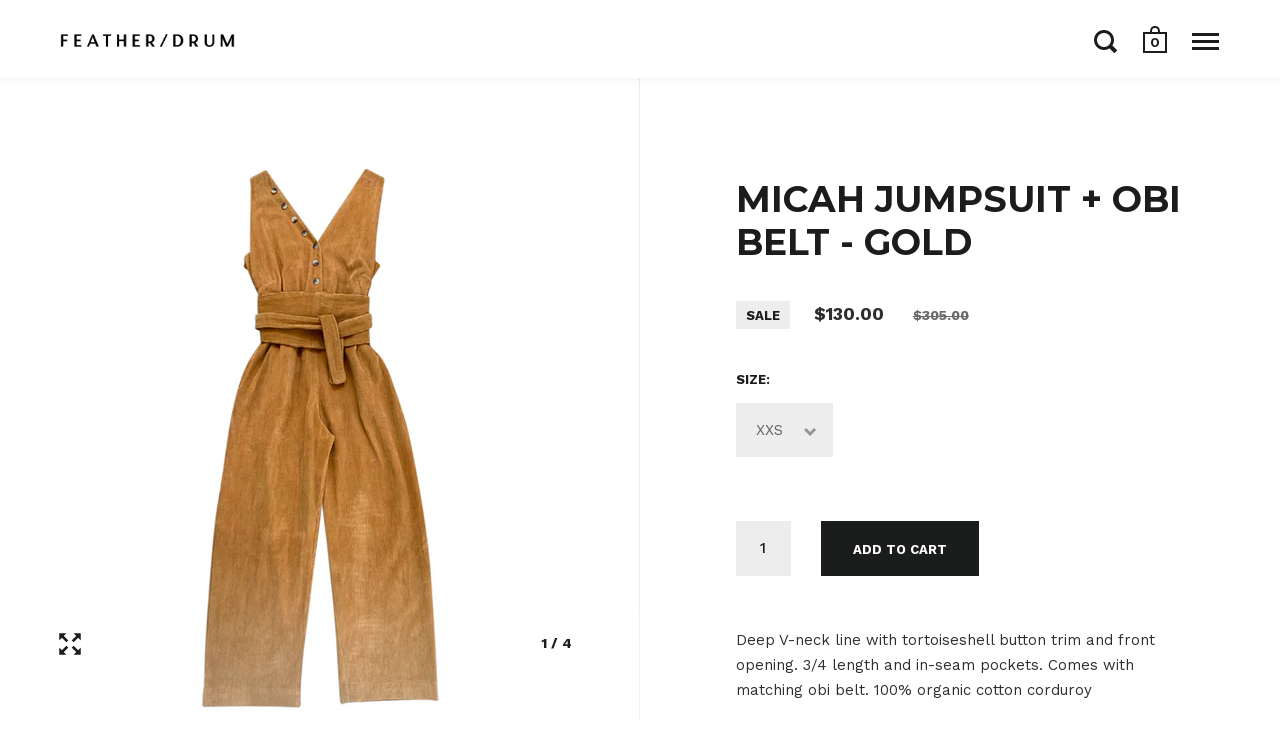

--- FILE ---
content_type: text/html; charset=utf-8
request_url: https://www.featherdrum.com/products/micah-jumpsuit-obi-belt-gold
body_size: 18201
content:
<!doctype html>
<!--[if IE 9]><html class="no-js ie9"> <![endif]-->
<!--[if (gt IE 9)|!(IE)]><!--> <html class="no-js"> <!--<![endif]-->
<head>

  <meta charset="utf-8">
  <meta name="viewport" content="width=device-width,initial-scale=1,maximum-scale=1,user-scalable=no">
  <meta http-equiv="X-UA-Compatible" content="IE=edge">   
<meta name="facebook-domain-verification" content="ev6c167p5aq7wkgwrifyyka2n7yb0x" />
  
    <link rel="shortcut icon" href="//www.featherdrum.com/cdn/shop/files/Favicon_0af708c4-e615-4a9b-84b3-970b8d192ddf_32x32.png?v=1613733395" type="image/png" />
  
 
  <title>
    MICAH JUMPSUIT + OBI BELT - GOLD &ndash; Feather Drum 
  </title>

  
    <meta name="description" content="Deep V-neck line with tortoiseshell button trim and front opening. 3/4 length and in-seam pockets. Comes with matching obi belt. 100% organic cotton corduroy">
  

  


  <meta property="og:type" content="product">
  <meta property="og:title" content="MICAH JUMPSUIT + OBI BELT - GOLD">
  
    <meta property="og:image" content="http://www.featherdrum.com/cdn/shop/products/FD_AW20_3081_1024x.jpg?v=1584446028">
    <meta property="og:image:secure_url" content="https://www.featherdrum.com/cdn/shop/products/FD_AW20_3081_1024x.jpg?v=1584446028">
  
    <meta property="og:image" content="http://www.featherdrum.com/cdn/shop/products/FDW96_Micah-Jumpsuit-_-Obi-belt_Inca-Gold_Front_1024x.jpg?v=1584446120">
    <meta property="og:image:secure_url" content="https://www.featherdrum.com/cdn/shop/products/FDW96_Micah-Jumpsuit-_-Obi-belt_Inca-Gold_Front_1024x.jpg?v=1584446120">
  
    <meta property="og:image" content="http://www.featherdrum.com/cdn/shop/products/FD_AW20_3087_b4facbbb-af51-40d6-a81a-905aac9e7cf4_1024x.jpg?v=1584446120">
    <meta property="og:image:secure_url" content="https://www.featherdrum.com/cdn/shop/products/FD_AW20_3087_b4facbbb-af51-40d6-a81a-905aac9e7cf4_1024x.jpg?v=1584446120">
  
  <meta property="og:price:amount" content="130.00">
  <meta property="og:price:currency" content="AUD">




  <meta property="og:description" content="Deep V-neck line with tortoiseshell button trim and front opening. 3/4 length and in-seam pockets. Comes with matching obi belt. 100% organic cotton corduroy">


<meta property="og:url" content="https://www.featherdrum.com/products/micah-jumpsuit-obi-belt-gold">
<meta property="og:site_name" content="Feather Drum ">


  <meta name="twitter:site" content="@">


<meta name="twitter:card" content="summary">



  <meta name="twitter:title" content="MICAH JUMPSUIT + OBI BELT - GOLD">
  <meta name="twitter:description" content="Deep V-neck line with tortoiseshell button trim and front opening. 3/4 length and in-seam pockets. Comes with matching obi belt. 100% organic cotton corduroy">
  <meta name="twitter:image" content="https://www.featherdrum.com/cdn/shop/products/FD_AW20_3081_1024x.jpg?v=1584446028">
  <meta name="twitter:image:width" content="1024">



  <link rel="canonical" href="https://www.featherdrum.com/products/micah-jumpsuit-obi-belt-gold">

  <link href="//www.featherdrum.com/cdn/shop/t/4/assets/css_main.scss.css?v=21049482827248473301745985401" rel="stylesheet" type="text/css" media="all" />

  <script>window.performance && window.performance.mark && window.performance.mark('shopify.content_for_header.start');</script><meta id="shopify-digital-wallet" name="shopify-digital-wallet" content="/5465781/digital_wallets/dialog">
<meta name="shopify-checkout-api-token" content="41acd136131140bd327fc16b1c6ae9c3">
<meta id="in-context-paypal-metadata" data-shop-id="5465781" data-venmo-supported="false" data-environment="production" data-locale="en_US" data-paypal-v4="true" data-currency="AUD">
<link rel="alternate" type="application/json+oembed" href="https://www.featherdrum.com/products/micah-jumpsuit-obi-belt-gold.oembed">
<script async="async" src="/checkouts/internal/preloads.js?locale=en-AU"></script>
<script id="shopify-features" type="application/json">{"accessToken":"41acd136131140bd327fc16b1c6ae9c3","betas":["rich-media-storefront-analytics"],"domain":"www.featherdrum.com","predictiveSearch":true,"shopId":5465781,"locale":"en"}</script>
<script>var Shopify = Shopify || {};
Shopify.shop = "feather-drum-2.myshopify.com";
Shopify.locale = "en";
Shopify.currency = {"active":"AUD","rate":"1.0"};
Shopify.country = "AU";
Shopify.theme = {"name":"Split","id":627769365,"schema_name":"Split","schema_version":"1.1.1","theme_store_id":842,"role":"main"};
Shopify.theme.handle = "null";
Shopify.theme.style = {"id":null,"handle":null};
Shopify.cdnHost = "www.featherdrum.com/cdn";
Shopify.routes = Shopify.routes || {};
Shopify.routes.root = "/";</script>
<script type="module">!function(o){(o.Shopify=o.Shopify||{}).modules=!0}(window);</script>
<script>!function(o){function n(){var o=[];function n(){o.push(Array.prototype.slice.apply(arguments))}return n.q=o,n}var t=o.Shopify=o.Shopify||{};t.loadFeatures=n(),t.autoloadFeatures=n()}(window);</script>
<script id="shop-js-analytics" type="application/json">{"pageType":"product"}</script>
<script defer="defer" async type="module" src="//www.featherdrum.com/cdn/shopifycloud/shop-js/modules/v2/client.init-shop-cart-sync_BN7fPSNr.en.esm.js"></script>
<script defer="defer" async type="module" src="//www.featherdrum.com/cdn/shopifycloud/shop-js/modules/v2/chunk.common_Cbph3Kss.esm.js"></script>
<script defer="defer" async type="module" src="//www.featherdrum.com/cdn/shopifycloud/shop-js/modules/v2/chunk.modal_DKumMAJ1.esm.js"></script>
<script type="module">
  await import("//www.featherdrum.com/cdn/shopifycloud/shop-js/modules/v2/client.init-shop-cart-sync_BN7fPSNr.en.esm.js");
await import("//www.featherdrum.com/cdn/shopifycloud/shop-js/modules/v2/chunk.common_Cbph3Kss.esm.js");
await import("//www.featherdrum.com/cdn/shopifycloud/shop-js/modules/v2/chunk.modal_DKumMAJ1.esm.js");

  window.Shopify.SignInWithShop?.initShopCartSync?.({"fedCMEnabled":true,"windoidEnabled":true});

</script>
<script>(function() {
  var isLoaded = false;
  function asyncLoad() {
    if (isLoaded) return;
    isLoaded = true;
    var urls = ["https:\/\/chimpstatic.com\/mcjs-connected\/js\/users\/82762584fd839f4d9df692490\/5b52464c3899e8d47cd562c7d.js?shop=feather-drum-2.myshopify.com","https:\/\/chimpstatic.com\/mcjs-connected\/js\/users\/82762584fd839f4d9df692490\/a1242911eaebde595edbf108e.js?shop=feather-drum-2.myshopify.com"];
    for (var i = 0; i < urls.length; i++) {
      var s = document.createElement('script');
      s.type = 'text/javascript';
      s.async = true;
      s.src = urls[i];
      var x = document.getElementsByTagName('script')[0];
      x.parentNode.insertBefore(s, x);
    }
  };
  if(window.attachEvent) {
    window.attachEvent('onload', asyncLoad);
  } else {
    window.addEventListener('load', asyncLoad, false);
  }
})();</script>
<script id="__st">var __st={"a":5465781,"offset":39600,"reqid":"dadcfad0-4f14-440d-8269-37afbac1095b-1770036505","pageurl":"www.featherdrum.com\/products\/micah-jumpsuit-obi-belt-gold","u":"0f0b06bab755","p":"product","rtyp":"product","rid":4492207489127};</script>
<script>window.ShopifyPaypalV4VisibilityTracking = true;</script>
<script id="captcha-bootstrap">!function(){'use strict';const t='contact',e='account',n='new_comment',o=[[t,t],['blogs',n],['comments',n],[t,'customer']],c=[[e,'customer_login'],[e,'guest_login'],[e,'recover_customer_password'],[e,'create_customer']],r=t=>t.map((([t,e])=>`form[action*='/${t}']:not([data-nocaptcha='true']) input[name='form_type'][value='${e}']`)).join(','),a=t=>()=>t?[...document.querySelectorAll(t)].map((t=>t.form)):[];function s(){const t=[...o],e=r(t);return a(e)}const i='password',u='form_key',d=['recaptcha-v3-token','g-recaptcha-response','h-captcha-response',i],f=()=>{try{return window.sessionStorage}catch{return}},m='__shopify_v',_=t=>t.elements[u];function p(t,e,n=!1){try{const o=window.sessionStorage,c=JSON.parse(o.getItem(e)),{data:r}=function(t){const{data:e,action:n}=t;return t[m]||n?{data:e,action:n}:{data:t,action:n}}(c);for(const[e,n]of Object.entries(r))t.elements[e]&&(t.elements[e].value=n);n&&o.removeItem(e)}catch(o){console.error('form repopulation failed',{error:o})}}const l='form_type',E='cptcha';function T(t){t.dataset[E]=!0}const w=window,h=w.document,L='Shopify',v='ce_forms',y='captcha';let A=!1;((t,e)=>{const n=(g='f06e6c50-85a8-45c8-87d0-21a2b65856fe',I='https://cdn.shopify.com/shopifycloud/storefront-forms-hcaptcha/ce_storefront_forms_captcha_hcaptcha.v1.5.2.iife.js',D={infoText:'Protected by hCaptcha',privacyText:'Privacy',termsText:'Terms'},(t,e,n)=>{const o=w[L][v],c=o.bindForm;if(c)return c(t,g,e,D).then(n);var r;o.q.push([[t,g,e,D],n]),r=I,A||(h.body.append(Object.assign(h.createElement('script'),{id:'captcha-provider',async:!0,src:r})),A=!0)});var g,I,D;w[L]=w[L]||{},w[L][v]=w[L][v]||{},w[L][v].q=[],w[L][y]=w[L][y]||{},w[L][y].protect=function(t,e){n(t,void 0,e),T(t)},Object.freeze(w[L][y]),function(t,e,n,w,h,L){const[v,y,A,g]=function(t,e,n){const i=e?o:[],u=t?c:[],d=[...i,...u],f=r(d),m=r(i),_=r(d.filter((([t,e])=>n.includes(e))));return[a(f),a(m),a(_),s()]}(w,h,L),I=t=>{const e=t.target;return e instanceof HTMLFormElement?e:e&&e.form},D=t=>v().includes(t);t.addEventListener('submit',(t=>{const e=I(t);if(!e)return;const n=D(e)&&!e.dataset.hcaptchaBound&&!e.dataset.recaptchaBound,o=_(e),c=g().includes(e)&&(!o||!o.value);(n||c)&&t.preventDefault(),c&&!n&&(function(t){try{if(!f())return;!function(t){const e=f();if(!e)return;const n=_(t);if(!n)return;const o=n.value;o&&e.removeItem(o)}(t);const e=Array.from(Array(32),(()=>Math.random().toString(36)[2])).join('');!function(t,e){_(t)||t.append(Object.assign(document.createElement('input'),{type:'hidden',name:u})),t.elements[u].value=e}(t,e),function(t,e){const n=f();if(!n)return;const o=[...t.querySelectorAll(`input[type='${i}']`)].map((({name:t})=>t)),c=[...d,...o],r={};for(const[a,s]of new FormData(t).entries())c.includes(a)||(r[a]=s);n.setItem(e,JSON.stringify({[m]:1,action:t.action,data:r}))}(t,e)}catch(e){console.error('failed to persist form',e)}}(e),e.submit())}));const S=(t,e)=>{t&&!t.dataset[E]&&(n(t,e.some((e=>e===t))),T(t))};for(const o of['focusin','change'])t.addEventListener(o,(t=>{const e=I(t);D(e)&&S(e,y())}));const B=e.get('form_key'),M=e.get(l),P=B&&M;t.addEventListener('DOMContentLoaded',(()=>{const t=y();if(P)for(const e of t)e.elements[l].value===M&&p(e,B);[...new Set([...A(),...v().filter((t=>'true'===t.dataset.shopifyCaptcha))])].forEach((e=>S(e,t)))}))}(h,new URLSearchParams(w.location.search),n,t,e,['guest_login'])})(!0,!0)}();</script>
<script integrity="sha256-4kQ18oKyAcykRKYeNunJcIwy7WH5gtpwJnB7kiuLZ1E=" data-source-attribution="shopify.loadfeatures" defer="defer" src="//www.featherdrum.com/cdn/shopifycloud/storefront/assets/storefront/load_feature-a0a9edcb.js" crossorigin="anonymous"></script>
<script data-source-attribution="shopify.dynamic_checkout.dynamic.init">var Shopify=Shopify||{};Shopify.PaymentButton=Shopify.PaymentButton||{isStorefrontPortableWallets:!0,init:function(){window.Shopify.PaymentButton.init=function(){};var t=document.createElement("script");t.src="https://www.featherdrum.com/cdn/shopifycloud/portable-wallets/latest/portable-wallets.en.js",t.type="module",document.head.appendChild(t)}};
</script>
<script data-source-attribution="shopify.dynamic_checkout.buyer_consent">
  function portableWalletsHideBuyerConsent(e){var t=document.getElementById("shopify-buyer-consent"),n=document.getElementById("shopify-subscription-policy-button");t&&n&&(t.classList.add("hidden"),t.setAttribute("aria-hidden","true"),n.removeEventListener("click",e))}function portableWalletsShowBuyerConsent(e){var t=document.getElementById("shopify-buyer-consent"),n=document.getElementById("shopify-subscription-policy-button");t&&n&&(t.classList.remove("hidden"),t.removeAttribute("aria-hidden"),n.addEventListener("click",e))}window.Shopify?.PaymentButton&&(window.Shopify.PaymentButton.hideBuyerConsent=portableWalletsHideBuyerConsent,window.Shopify.PaymentButton.showBuyerConsent=portableWalletsShowBuyerConsent);
</script>
<script data-source-attribution="shopify.dynamic_checkout.cart.bootstrap">document.addEventListener("DOMContentLoaded",(function(){function t(){return document.querySelector("shopify-accelerated-checkout-cart, shopify-accelerated-checkout")}if(t())Shopify.PaymentButton.init();else{new MutationObserver((function(e,n){t()&&(Shopify.PaymentButton.init(),n.disconnect())})).observe(document.body,{childList:!0,subtree:!0})}}));
</script>
<link id="shopify-accelerated-checkout-styles" rel="stylesheet" media="screen" href="https://www.featherdrum.com/cdn/shopifycloud/portable-wallets/latest/accelerated-checkout-backwards-compat.css" crossorigin="anonymous">
<style id="shopify-accelerated-checkout-cart">
        #shopify-buyer-consent {
  margin-top: 1em;
  display: inline-block;
  width: 100%;
}

#shopify-buyer-consent.hidden {
  display: none;
}

#shopify-subscription-policy-button {
  background: none;
  border: none;
  padding: 0;
  text-decoration: underline;
  font-size: inherit;
  cursor: pointer;
}

#shopify-subscription-policy-button::before {
  box-shadow: none;
}

      </style>

<script>window.performance && window.performance.mark && window.performance.mark('shopify.content_for_header.end');</script>

  <script type="text/javascript">
    window.start = Date.now();
  </script>

  <script src="//ajax.googleapis.com/ajax/libs/jquery/1.11.0/jquery.min.js" type="text/javascript"></script>

  

  <noscript>
    <link href="//www.featherdrum.com/cdn/shop/t/4/assets/css_noscript.scss.css?v=184054722418888357461519291239" rel="stylesheet" type="text/css" media="all" />
  </noscript>

  





	<link href="//fonts.googleapis.com/css?family=Montserrat:400,400italic,500,600,700,700italic" rel="stylesheet" type="text/css">





	<link href="//fonts.googleapis.com/css?family=Work+Sans:400,400italic,500,600,700,700italic" rel="stylesheet" type="text/css">



	<link href="//fonts.googleapis.com/css?family=Libre+Baskerville:400,400italic,500,600,700,700italic" rel="stylesheet" type="text/css">


  <script src="//www.featherdrum.com/cdn/shop/t/4/assets/js_product.js?v=137407829995074290281519120551" type="text/javascript"></script>
  
<link href="https://monorail-edge.shopifysvc.com" rel="dns-prefetch">
<script>(function(){if ("sendBeacon" in navigator && "performance" in window) {try {var session_token_from_headers = performance.getEntriesByType('navigation')[0].serverTiming.find(x => x.name == '_s').description;} catch {var session_token_from_headers = undefined;}var session_cookie_matches = document.cookie.match(/_shopify_s=([^;]*)/);var session_token_from_cookie = session_cookie_matches && session_cookie_matches.length === 2 ? session_cookie_matches[1] : "";var session_token = session_token_from_headers || session_token_from_cookie || "";function handle_abandonment_event(e) {var entries = performance.getEntries().filter(function(entry) {return /monorail-edge.shopifysvc.com/.test(entry.name);});if (!window.abandonment_tracked && entries.length === 0) {window.abandonment_tracked = true;var currentMs = Date.now();var navigation_start = performance.timing.navigationStart;var payload = {shop_id: 5465781,url: window.location.href,navigation_start,duration: currentMs - navigation_start,session_token,page_type: "product"};window.navigator.sendBeacon("https://monorail-edge.shopifysvc.com/v1/produce", JSON.stringify({schema_id: "online_store_buyer_site_abandonment/1.1",payload: payload,metadata: {event_created_at_ms: currentMs,event_sent_at_ms: currentMs}}));}}window.addEventListener('pagehide', handle_abandonment_event);}}());</script>
<script id="web-pixels-manager-setup">(function e(e,d,r,n,o){if(void 0===o&&(o={}),!Boolean(null===(a=null===(i=window.Shopify)||void 0===i?void 0:i.analytics)||void 0===a?void 0:a.replayQueue)){var i,a;window.Shopify=window.Shopify||{};var t=window.Shopify;t.analytics=t.analytics||{};var s=t.analytics;s.replayQueue=[],s.publish=function(e,d,r){return s.replayQueue.push([e,d,r]),!0};try{self.performance.mark("wpm:start")}catch(e){}var l=function(){var e={modern:/Edge?\/(1{2}[4-9]|1[2-9]\d|[2-9]\d{2}|\d{4,})\.\d+(\.\d+|)|Firefox\/(1{2}[4-9]|1[2-9]\d|[2-9]\d{2}|\d{4,})\.\d+(\.\d+|)|Chrom(ium|e)\/(9{2}|\d{3,})\.\d+(\.\d+|)|(Maci|X1{2}).+ Version\/(15\.\d+|(1[6-9]|[2-9]\d|\d{3,})\.\d+)([,.]\d+|)( \(\w+\)|)( Mobile\/\w+|) Safari\/|Chrome.+OPR\/(9{2}|\d{3,})\.\d+\.\d+|(CPU[ +]OS|iPhone[ +]OS|CPU[ +]iPhone|CPU IPhone OS|CPU iPad OS)[ +]+(15[._]\d+|(1[6-9]|[2-9]\d|\d{3,})[._]\d+)([._]\d+|)|Android:?[ /-](13[3-9]|1[4-9]\d|[2-9]\d{2}|\d{4,})(\.\d+|)(\.\d+|)|Android.+Firefox\/(13[5-9]|1[4-9]\d|[2-9]\d{2}|\d{4,})\.\d+(\.\d+|)|Android.+Chrom(ium|e)\/(13[3-9]|1[4-9]\d|[2-9]\d{2}|\d{4,})\.\d+(\.\d+|)|SamsungBrowser\/([2-9]\d|\d{3,})\.\d+/,legacy:/Edge?\/(1[6-9]|[2-9]\d|\d{3,})\.\d+(\.\d+|)|Firefox\/(5[4-9]|[6-9]\d|\d{3,})\.\d+(\.\d+|)|Chrom(ium|e)\/(5[1-9]|[6-9]\d|\d{3,})\.\d+(\.\d+|)([\d.]+$|.*Safari\/(?![\d.]+ Edge\/[\d.]+$))|(Maci|X1{2}).+ Version\/(10\.\d+|(1[1-9]|[2-9]\d|\d{3,})\.\d+)([,.]\d+|)( \(\w+\)|)( Mobile\/\w+|) Safari\/|Chrome.+OPR\/(3[89]|[4-9]\d|\d{3,})\.\d+\.\d+|(CPU[ +]OS|iPhone[ +]OS|CPU[ +]iPhone|CPU IPhone OS|CPU iPad OS)[ +]+(10[._]\d+|(1[1-9]|[2-9]\d|\d{3,})[._]\d+)([._]\d+|)|Android:?[ /-](13[3-9]|1[4-9]\d|[2-9]\d{2}|\d{4,})(\.\d+|)(\.\d+|)|Mobile Safari.+OPR\/([89]\d|\d{3,})\.\d+\.\d+|Android.+Firefox\/(13[5-9]|1[4-9]\d|[2-9]\d{2}|\d{4,})\.\d+(\.\d+|)|Android.+Chrom(ium|e)\/(13[3-9]|1[4-9]\d|[2-9]\d{2}|\d{4,})\.\d+(\.\d+|)|Android.+(UC? ?Browser|UCWEB|U3)[ /]?(15\.([5-9]|\d{2,})|(1[6-9]|[2-9]\d|\d{3,})\.\d+)\.\d+|SamsungBrowser\/(5\.\d+|([6-9]|\d{2,})\.\d+)|Android.+MQ{2}Browser\/(14(\.(9|\d{2,})|)|(1[5-9]|[2-9]\d|\d{3,})(\.\d+|))(\.\d+|)|K[Aa][Ii]OS\/(3\.\d+|([4-9]|\d{2,})\.\d+)(\.\d+|)/},d=e.modern,r=e.legacy,n=navigator.userAgent;return n.match(d)?"modern":n.match(r)?"legacy":"unknown"}(),u="modern"===l?"modern":"legacy",c=(null!=n?n:{modern:"",legacy:""})[u],f=function(e){return[e.baseUrl,"/wpm","/b",e.hashVersion,"modern"===e.buildTarget?"m":"l",".js"].join("")}({baseUrl:d,hashVersion:r,buildTarget:u}),m=function(e){var d=e.version,r=e.bundleTarget,n=e.surface,o=e.pageUrl,i=e.monorailEndpoint;return{emit:function(e){var a=e.status,t=e.errorMsg,s=(new Date).getTime(),l=JSON.stringify({metadata:{event_sent_at_ms:s},events:[{schema_id:"web_pixels_manager_load/3.1",payload:{version:d,bundle_target:r,page_url:o,status:a,surface:n,error_msg:t},metadata:{event_created_at_ms:s}}]});if(!i)return console&&console.warn&&console.warn("[Web Pixels Manager] No Monorail endpoint provided, skipping logging."),!1;try{return self.navigator.sendBeacon.bind(self.navigator)(i,l)}catch(e){}var u=new XMLHttpRequest;try{return u.open("POST",i,!0),u.setRequestHeader("Content-Type","text/plain"),u.send(l),!0}catch(e){return console&&console.warn&&console.warn("[Web Pixels Manager] Got an unhandled error while logging to Monorail."),!1}}}}({version:r,bundleTarget:l,surface:e.surface,pageUrl:self.location.href,monorailEndpoint:e.monorailEndpoint});try{o.browserTarget=l,function(e){var d=e.src,r=e.async,n=void 0===r||r,o=e.onload,i=e.onerror,a=e.sri,t=e.scriptDataAttributes,s=void 0===t?{}:t,l=document.createElement("script"),u=document.querySelector("head"),c=document.querySelector("body");if(l.async=n,l.src=d,a&&(l.integrity=a,l.crossOrigin="anonymous"),s)for(var f in s)if(Object.prototype.hasOwnProperty.call(s,f))try{l.dataset[f]=s[f]}catch(e){}if(o&&l.addEventListener("load",o),i&&l.addEventListener("error",i),u)u.appendChild(l);else{if(!c)throw new Error("Did not find a head or body element to append the script");c.appendChild(l)}}({src:f,async:!0,onload:function(){if(!function(){var e,d;return Boolean(null===(d=null===(e=window.Shopify)||void 0===e?void 0:e.analytics)||void 0===d?void 0:d.initialized)}()){var d=window.webPixelsManager.init(e)||void 0;if(d){var r=window.Shopify.analytics;r.replayQueue.forEach((function(e){var r=e[0],n=e[1],o=e[2];d.publishCustomEvent(r,n,o)})),r.replayQueue=[],r.publish=d.publishCustomEvent,r.visitor=d.visitor,r.initialized=!0}}},onerror:function(){return m.emit({status:"failed",errorMsg:"".concat(f," has failed to load")})},sri:function(e){var d=/^sha384-[A-Za-z0-9+/=]+$/;return"string"==typeof e&&d.test(e)}(c)?c:"",scriptDataAttributes:o}),m.emit({status:"loading"})}catch(e){m.emit({status:"failed",errorMsg:(null==e?void 0:e.message)||"Unknown error"})}}})({shopId: 5465781,storefrontBaseUrl: "https://www.featherdrum.com",extensionsBaseUrl: "https://extensions.shopifycdn.com/cdn/shopifycloud/web-pixels-manager",monorailEndpoint: "https://monorail-edge.shopifysvc.com/unstable/produce_batch",surface: "storefront-renderer",enabledBetaFlags: ["2dca8a86"],webPixelsConfigList: [{"id":"99745895","configuration":"{\"pixel_id\":\"1916150848548310\",\"pixel_type\":\"facebook_pixel\",\"metaapp_system_user_token\":\"-\"}","eventPayloadVersion":"v1","runtimeContext":"OPEN","scriptVersion":"ca16bc87fe92b6042fbaa3acc2fbdaa6","type":"APP","apiClientId":2329312,"privacyPurposes":["ANALYTICS","MARKETING","SALE_OF_DATA"],"dataSharingAdjustments":{"protectedCustomerApprovalScopes":["read_customer_address","read_customer_email","read_customer_name","read_customer_personal_data","read_customer_phone"]}},{"id":"52723815","eventPayloadVersion":"v1","runtimeContext":"LAX","scriptVersion":"1","type":"CUSTOM","privacyPurposes":["ANALYTICS"],"name":"Google Analytics tag (migrated)"},{"id":"shopify-app-pixel","configuration":"{}","eventPayloadVersion":"v1","runtimeContext":"STRICT","scriptVersion":"0450","apiClientId":"shopify-pixel","type":"APP","privacyPurposes":["ANALYTICS","MARKETING"]},{"id":"shopify-custom-pixel","eventPayloadVersion":"v1","runtimeContext":"LAX","scriptVersion":"0450","apiClientId":"shopify-pixel","type":"CUSTOM","privacyPurposes":["ANALYTICS","MARKETING"]}],isMerchantRequest: false,initData: {"shop":{"name":"Feather Drum ","paymentSettings":{"currencyCode":"AUD"},"myshopifyDomain":"feather-drum-2.myshopify.com","countryCode":"AU","storefrontUrl":"https:\/\/www.featherdrum.com"},"customer":null,"cart":null,"checkout":null,"productVariants":[{"price":{"amount":130.0,"currencyCode":"AUD"},"product":{"title":"MICAH JUMPSUIT + OBI BELT - GOLD","vendor":"Feather Drum","id":"4492207489127","untranslatedTitle":"MICAH JUMPSUIT + OBI BELT - GOLD","url":"\/products\/micah-jumpsuit-obi-belt-gold","type":"Default"},"id":"31927547363431","image":{"src":"\/\/www.featherdrum.com\/cdn\/shop\/products\/FDW96_Micah-Jumpsuit-_-Obi-belt_Inca-Gold_Front.jpg?v=1584446120"},"sku":"FDW96GOLDAW20XXS","title":"XXS","untranslatedTitle":"XXS"},{"price":{"amount":130.0,"currencyCode":"AUD"},"product":{"title":"MICAH JUMPSUIT + OBI BELT - GOLD","vendor":"Feather Drum","id":"4492207489127","untranslatedTitle":"MICAH JUMPSUIT + OBI BELT - GOLD","url":"\/products\/micah-jumpsuit-obi-belt-gold","type":"Default"},"id":"31927547396199","image":{"src":"\/\/www.featherdrum.com\/cdn\/shop\/products\/FDW96_Micah-Jumpsuit-_-Obi-belt_Inca-Gold_Front.jpg?v=1584446120"},"sku":"FDW96GOLDAW20XS","title":"XS","untranslatedTitle":"XS"},{"price":{"amount":130.0,"currencyCode":"AUD"},"product":{"title":"MICAH JUMPSUIT + OBI BELT - GOLD","vendor":"Feather Drum","id":"4492207489127","untranslatedTitle":"MICAH JUMPSUIT + OBI BELT - GOLD","url":"\/products\/micah-jumpsuit-obi-belt-gold","type":"Default"},"id":"31927547330663","image":{"src":"\/\/www.featherdrum.com\/cdn\/shop\/products\/FDW96_Micah-Jumpsuit-_-Obi-belt_Inca-Gold_Front.jpg?v=1584446120"},"sku":"FDW96GOLDAW20S","title":"S","untranslatedTitle":"S"},{"price":{"amount":130.0,"currencyCode":"AUD"},"product":{"title":"MICAH JUMPSUIT + OBI BELT - GOLD","vendor":"Feather Drum","id":"4492207489127","untranslatedTitle":"MICAH JUMPSUIT + OBI BELT - GOLD","url":"\/products\/micah-jumpsuit-obi-belt-gold","type":"Default"},"id":"31927547428967","image":{"src":"\/\/www.featherdrum.com\/cdn\/shop\/products\/FDW96_Micah-Jumpsuit-_-Obi-belt_Inca-Gold_Front.jpg?v=1584446120"},"sku":"FDW96GOLDAW20M","title":"M","untranslatedTitle":"M"}],"purchasingCompany":null},},"https://www.featherdrum.com/cdn","1d2a099fw23dfb22ep557258f5m7a2edbae",{"modern":"","legacy":""},{"shopId":"5465781","storefrontBaseUrl":"https:\/\/www.featherdrum.com","extensionBaseUrl":"https:\/\/extensions.shopifycdn.com\/cdn\/shopifycloud\/web-pixels-manager","surface":"storefront-renderer","enabledBetaFlags":"[\"2dca8a86\"]","isMerchantRequest":"false","hashVersion":"1d2a099fw23dfb22ep557258f5m7a2edbae","publish":"custom","events":"[[\"page_viewed\",{}],[\"product_viewed\",{\"productVariant\":{\"price\":{\"amount\":130.0,\"currencyCode\":\"AUD\"},\"product\":{\"title\":\"MICAH JUMPSUIT + OBI BELT - GOLD\",\"vendor\":\"Feather Drum\",\"id\":\"4492207489127\",\"untranslatedTitle\":\"MICAH JUMPSUIT + OBI BELT - GOLD\",\"url\":\"\/products\/micah-jumpsuit-obi-belt-gold\",\"type\":\"Default\"},\"id\":\"31927547363431\",\"image\":{\"src\":\"\/\/www.featherdrum.com\/cdn\/shop\/products\/FDW96_Micah-Jumpsuit-_-Obi-belt_Inca-Gold_Front.jpg?v=1584446120\"},\"sku\":\"FDW96GOLDAW20XXS\",\"title\":\"XXS\",\"untranslatedTitle\":\"XXS\"}}]]"});</script><script>
  window.ShopifyAnalytics = window.ShopifyAnalytics || {};
  window.ShopifyAnalytics.meta = window.ShopifyAnalytics.meta || {};
  window.ShopifyAnalytics.meta.currency = 'AUD';
  var meta = {"product":{"id":4492207489127,"gid":"gid:\/\/shopify\/Product\/4492207489127","vendor":"Feather Drum","type":"Default","handle":"micah-jumpsuit-obi-belt-gold","variants":[{"id":31927547363431,"price":13000,"name":"MICAH JUMPSUIT + OBI BELT - GOLD - XXS","public_title":"XXS","sku":"FDW96GOLDAW20XXS"},{"id":31927547396199,"price":13000,"name":"MICAH JUMPSUIT + OBI BELT - GOLD - XS","public_title":"XS","sku":"FDW96GOLDAW20XS"},{"id":31927547330663,"price":13000,"name":"MICAH JUMPSUIT + OBI BELT - GOLD - S","public_title":"S","sku":"FDW96GOLDAW20S"},{"id":31927547428967,"price":13000,"name":"MICAH JUMPSUIT + OBI BELT - GOLD - M","public_title":"M","sku":"FDW96GOLDAW20M"}],"remote":false},"page":{"pageType":"product","resourceType":"product","resourceId":4492207489127,"requestId":"dadcfad0-4f14-440d-8269-37afbac1095b-1770036505"}};
  for (var attr in meta) {
    window.ShopifyAnalytics.meta[attr] = meta[attr];
  }
</script>
<script class="analytics">
  (function () {
    var customDocumentWrite = function(content) {
      var jquery = null;

      if (window.jQuery) {
        jquery = window.jQuery;
      } else if (window.Checkout && window.Checkout.$) {
        jquery = window.Checkout.$;
      }

      if (jquery) {
        jquery('body').append(content);
      }
    };

    var hasLoggedConversion = function(token) {
      if (token) {
        return document.cookie.indexOf('loggedConversion=' + token) !== -1;
      }
      return false;
    }

    var setCookieIfConversion = function(token) {
      if (token) {
        var twoMonthsFromNow = new Date(Date.now());
        twoMonthsFromNow.setMonth(twoMonthsFromNow.getMonth() + 2);

        document.cookie = 'loggedConversion=' + token + '; expires=' + twoMonthsFromNow;
      }
    }

    var trekkie = window.ShopifyAnalytics.lib = window.trekkie = window.trekkie || [];
    if (trekkie.integrations) {
      return;
    }
    trekkie.methods = [
      'identify',
      'page',
      'ready',
      'track',
      'trackForm',
      'trackLink'
    ];
    trekkie.factory = function(method) {
      return function() {
        var args = Array.prototype.slice.call(arguments);
        args.unshift(method);
        trekkie.push(args);
        return trekkie;
      };
    };
    for (var i = 0; i < trekkie.methods.length; i++) {
      var key = trekkie.methods[i];
      trekkie[key] = trekkie.factory(key);
    }
    trekkie.load = function(config) {
      trekkie.config = config || {};
      trekkie.config.initialDocumentCookie = document.cookie;
      var first = document.getElementsByTagName('script')[0];
      var script = document.createElement('script');
      script.type = 'text/javascript';
      script.onerror = function(e) {
        var scriptFallback = document.createElement('script');
        scriptFallback.type = 'text/javascript';
        scriptFallback.onerror = function(error) {
                var Monorail = {
      produce: function produce(monorailDomain, schemaId, payload) {
        var currentMs = new Date().getTime();
        var event = {
          schema_id: schemaId,
          payload: payload,
          metadata: {
            event_created_at_ms: currentMs,
            event_sent_at_ms: currentMs
          }
        };
        return Monorail.sendRequest("https://" + monorailDomain + "/v1/produce", JSON.stringify(event));
      },
      sendRequest: function sendRequest(endpointUrl, payload) {
        // Try the sendBeacon API
        if (window && window.navigator && typeof window.navigator.sendBeacon === 'function' && typeof window.Blob === 'function' && !Monorail.isIos12()) {
          var blobData = new window.Blob([payload], {
            type: 'text/plain'
          });

          if (window.navigator.sendBeacon(endpointUrl, blobData)) {
            return true;
          } // sendBeacon was not successful

        } // XHR beacon

        var xhr = new XMLHttpRequest();

        try {
          xhr.open('POST', endpointUrl);
          xhr.setRequestHeader('Content-Type', 'text/plain');
          xhr.send(payload);
        } catch (e) {
          console.log(e);
        }

        return false;
      },
      isIos12: function isIos12() {
        return window.navigator.userAgent.lastIndexOf('iPhone; CPU iPhone OS 12_') !== -1 || window.navigator.userAgent.lastIndexOf('iPad; CPU OS 12_') !== -1;
      }
    };
    Monorail.produce('monorail-edge.shopifysvc.com',
      'trekkie_storefront_load_errors/1.1',
      {shop_id: 5465781,
      theme_id: 627769365,
      app_name: "storefront",
      context_url: window.location.href,
      source_url: "//www.featherdrum.com/cdn/s/trekkie.storefront.c59ea00e0474b293ae6629561379568a2d7c4bba.min.js"});

        };
        scriptFallback.async = true;
        scriptFallback.src = '//www.featherdrum.com/cdn/s/trekkie.storefront.c59ea00e0474b293ae6629561379568a2d7c4bba.min.js';
        first.parentNode.insertBefore(scriptFallback, first);
      };
      script.async = true;
      script.src = '//www.featherdrum.com/cdn/s/trekkie.storefront.c59ea00e0474b293ae6629561379568a2d7c4bba.min.js';
      first.parentNode.insertBefore(script, first);
    };
    trekkie.load(
      {"Trekkie":{"appName":"storefront","development":false,"defaultAttributes":{"shopId":5465781,"isMerchantRequest":null,"themeId":627769365,"themeCityHash":"11081593698982475639","contentLanguage":"en","currency":"AUD","eventMetadataId":"813097b3-02cc-4bb9-b732-7e9f10f67041"},"isServerSideCookieWritingEnabled":true,"monorailRegion":"shop_domain","enabledBetaFlags":["65f19447","b5387b81"]},"Session Attribution":{},"S2S":{"facebookCapiEnabled":true,"source":"trekkie-storefront-renderer","apiClientId":580111}}
    );

    var loaded = false;
    trekkie.ready(function() {
      if (loaded) return;
      loaded = true;

      window.ShopifyAnalytics.lib = window.trekkie;

      var originalDocumentWrite = document.write;
      document.write = customDocumentWrite;
      try { window.ShopifyAnalytics.merchantGoogleAnalytics.call(this); } catch(error) {};
      document.write = originalDocumentWrite;

      window.ShopifyAnalytics.lib.page(null,{"pageType":"product","resourceType":"product","resourceId":4492207489127,"requestId":"dadcfad0-4f14-440d-8269-37afbac1095b-1770036505","shopifyEmitted":true});

      var match = window.location.pathname.match(/checkouts\/(.+)\/(thank_you|post_purchase)/)
      var token = match? match[1]: undefined;
      if (!hasLoggedConversion(token)) {
        setCookieIfConversion(token);
        window.ShopifyAnalytics.lib.track("Viewed Product",{"currency":"AUD","variantId":31927547363431,"productId":4492207489127,"productGid":"gid:\/\/shopify\/Product\/4492207489127","name":"MICAH JUMPSUIT + OBI BELT - GOLD - XXS","price":"130.00","sku":"FDW96GOLDAW20XXS","brand":"Feather Drum","variant":"XXS","category":"Default","nonInteraction":true,"remote":false},undefined,undefined,{"shopifyEmitted":true});
      window.ShopifyAnalytics.lib.track("monorail:\/\/trekkie_storefront_viewed_product\/1.1",{"currency":"AUD","variantId":31927547363431,"productId":4492207489127,"productGid":"gid:\/\/shopify\/Product\/4492207489127","name":"MICAH JUMPSUIT + OBI BELT - GOLD - XXS","price":"130.00","sku":"FDW96GOLDAW20XXS","brand":"Feather Drum","variant":"XXS","category":"Default","nonInteraction":true,"remote":false,"referer":"https:\/\/www.featherdrum.com\/products\/micah-jumpsuit-obi-belt-gold"});
      }
    });


        var eventsListenerScript = document.createElement('script');
        eventsListenerScript.async = true;
        eventsListenerScript.src = "//www.featherdrum.com/cdn/shopifycloud/storefront/assets/shop_events_listener-3da45d37.js";
        document.getElementsByTagName('head')[0].appendChild(eventsListenerScript);

})();</script>
  <script>
  if (!window.ga || (window.ga && typeof window.ga !== 'function')) {
    window.ga = function ga() {
      (window.ga.q = window.ga.q || []).push(arguments);
      if (window.Shopify && window.Shopify.analytics && typeof window.Shopify.analytics.publish === 'function') {
        window.Shopify.analytics.publish("ga_stub_called", {}, {sendTo: "google_osp_migration"});
      }
      console.error("Shopify's Google Analytics stub called with:", Array.from(arguments), "\nSee https://help.shopify.com/manual/promoting-marketing/pixels/pixel-migration#google for more information.");
    };
    if (window.Shopify && window.Shopify.analytics && typeof window.Shopify.analytics.publish === 'function') {
      window.Shopify.analytics.publish("ga_stub_initialized", {}, {sendTo: "google_osp_migration"});
    }
  }
</script>
<script
  defer
  src="https://www.featherdrum.com/cdn/shopifycloud/perf-kit/shopify-perf-kit-3.1.0.min.js"
  data-application="storefront-renderer"
  data-shop-id="5465781"
  data-render-region="gcp-us-east1"
  data-page-type="product"
  data-theme-instance-id="627769365"
  data-theme-name="Split"
  data-theme-version="1.1.1"
  data-monorail-region="shop_domain"
  data-resource-timing-sampling-rate="10"
  data-shs="true"
  data-shs-beacon="true"
  data-shs-export-with-fetch="true"
  data-shs-logs-sample-rate="1"
  data-shs-beacon-endpoint="https://www.featherdrum.com/api/collect"
></script>
</head>

<body id="micah-jumpsuit-obi-belt-gold" class="template-product template-product">

  <div id="shopify-section-header" class="shopify-section mount-header"><header id="site-header" class="site-header desktop-view--minimal header-scroll">

  <!-- logo -->
  
  
    <span class="logo" itemscope itemtype="//schema.org/Organization">
  

    

      <a class="logo-img" href="/" itemprop="url">
        <img src="//www.featherdrum.com/cdn/shop/files/Artboard_2.png?v=1613718866" alt="Feather Drum " style="max-width: 175px;" />
      </a>

    

  
    </span>
  

  <!-- menu -->

  <div id="site-nav--desktop" class="site-nav style--classic">

    <div class="site-nav-container portable--hide">
      <nav class="primary-menu">



<ul class="main-menu link-list size-10">

  

	

		<li >

			<a  href="/collections/baby-black-friday">

				<span>BABY - BLACK FRIDAY OUTLET</span>

				

			</a>

			

		</li>

	

		<li >

			<a  href="/collections/kids-outlet">

				<span>KIDS - BLACK FRIDAY OUTLET</span>

				

			</a>

			

		</li>

	

		<li >

			<a  href="/collections/outlet-woman/BFW">

				<span>WOMENS - BLACK FRIDAY OUTLET</span>

				

			</a>

			

		</li>

	

		<li >

			<a  href="/collections/infant">

				<span>Infant</span>

				

			</a>

			

		</li>

	

		<li  class="has-submenu" aria-haspopup="true" data-size="4" >

			<a  href="/collections">

				<span>Kids</span>

				
					<span class="icon-go go-next go-down hide show-in-sidebar" style="left: auto;">

	<svg version="1.1" class="svg longarrow" xmlns="http://www.w3.org/2000/svg" xmlns:xlink="http://www.w3.org/1999/xlink" x="0px" y="0px" viewBox="0 0 41 10" style="enable-background:new 0 0 41 10; width: 41px; height: 10px;" xml:space="preserve"><polygon points="0,4 35,4 35,0 41,5 35,10 35,6 0,6 "/></svg>
</span>
					<span class="icon-go go-next go-down hide show-in-classic">

	<svg version="1.1" class="svg longarrow" xmlns="http://www.w3.org/2000/svg" xmlns:xlink="http://www.w3.org/1999/xlink" x="0px" y="0px" viewBox="0 0 41 10" style="enable-background:new 0 0 41 10; width: 41px; height: 10px;" xml:space="preserve"><polygon points="0,4 35,4 35,0 41,5 35,10 35,6 0,6 "/></svg>
</span>
				

			</a>

			

				<ul class="submenu" aria-expanded="false">

					

						<li  class="has-babymenu" aria-haspopup="true" >

							<a  href="/collections">
							
								<span>Collections</span>

								
									<span class="icon-go go-next go-down">

	<svg version="1.1" class="svg longarrow" xmlns="http://www.w3.org/2000/svg" xmlns:xlink="http://www.w3.org/1999/xlink" x="0px" y="0px" viewBox="0 0 41 10" style="enable-background:new 0 0 41 10; width: 41px; height: 10px;" xml:space="preserve"><polygon points="0,4 35,4 35,0 41,5 35,10 35,6 0,6 "/></svg>
</span>
								

							</a>

							

								<div class="babymenu">
									<ul aria-expanded="false">
										
											<li><a  href="/collections/follow-the-sun"><span>Follow The Sun</span></a></li>
										
											<li><a  href="/collections/willow"><span>Willow</span></a></li>
										
											<li><a  href="/collections/unearthed"><span>Unearthed</span></a></li>
										
									</ul>
								</div>

							

						</li>

					

						<li >

							<a  href="/collections/loungewear">
							
								<span>Nightwear</span>

								

							</a>

							

						</li>

					

						<li >

							<a  href="/collections/kids-swimwear">
							
								<span>Swimwear</span>

								

							</a>

							

						</li>

					

						<li >

							<a  href="/collections/beanie">
							
								<span>Accessories</span>

								

							</a>

							

						</li>

					

				</ul>

			

		</li>

	

		<li >

			<a  href="/collections/unearthed-1">

				<span>Womens</span>

				

			</a>

			

		</li>

	

		<li  class="has-submenu" aria-haspopup="true" data-size="2" >

			<a  href="/blogs/lookbooks">

				<span>Lookbooks</span>

				
					<span class="icon-go go-next go-down hide show-in-sidebar" style="left: auto;">

	<svg version="1.1" class="svg longarrow" xmlns="http://www.w3.org/2000/svg" xmlns:xlink="http://www.w3.org/1999/xlink" x="0px" y="0px" viewBox="0 0 41 10" style="enable-background:new 0 0 41 10; width: 41px; height: 10px;" xml:space="preserve"><polygon points="0,4 35,4 35,0 41,5 35,10 35,6 0,6 "/></svg>
</span>
					<span class="icon-go go-next go-down hide show-in-classic">

	<svg version="1.1" class="svg longarrow" xmlns="http://www.w3.org/2000/svg" xmlns:xlink="http://www.w3.org/1999/xlink" x="0px" y="0px" viewBox="0 0 41 10" style="enable-background:new 0 0 41 10; width: 41px; height: 10px;" xml:space="preserve"><polygon points="0,4 35,4 35,0 41,5 35,10 35,6 0,6 "/></svg>
</span>
				

			</a>

			

				<ul class="submenu" aria-expanded="false">

					

						<li >

							<a  href="/blogs/lookbooks">
							
								<span>Kids Lookbooks</span>

								

							</a>

							

						</li>

					

						<li >

							<a  href="/blogs/womens-lookbooks">
							
								<span>Womens Lookbooks</span>

								

							</a>

							

						</li>

					

				</ul>

			

		</li>

	

		<li >

			<a  href="/blogs/journal">

				<span>Blog</span>

				

			</a>

			

		</li>

	

		<li >

			<a  href="/pages/about-us">

				<span>About</span>

				

			</a>

			

		</li>

	

		<li >

			<a  href="/pages/contact">

				<span>Contact</span>

				

			</a>

			

		</li>

	

	
		<li class="login">
			<a  href="/account/login">
				
					<span>Login</span>
				
			</a>
		</li>
	

</ul></nav>
    </div>

    

    <span id="site-search-handle" class="site-search-handle" aria-label="Open search" title="Open search">

      <a href="/search">
        <span class="search-menu" aria-hidden="true">
          

	<svg version="1.1" class="svg search" xmlns="http://www.w3.org/2000/svg" xmlns:xlink="http://www.w3.org/1999/xlink" x="0px" y="0px" viewBox="0 0 24 27" style="enable-background:new 0 0 24 27; width: 24px; height: 27px;" xml:space="preserve"><path d="M10,2C4.5,2,0,6.5,0,12s4.5,10,10,10s10-4.5,10-10S15.5,2,10,2z M10,19c-3.9,0-7-3.1-7-7s3.1-7,7-7s7,3.1,7,7S13.9,19,10,19z"/><rect x="17" y="17" transform="matrix(0.7071 -0.7071 0.7071 0.7071 -9.2844 19.5856)" width="4" height="8"/></svg>

        </span>
      </a>

    </span>

    <span id="site-cart-handle" class="site-cart-handle overlay" aria-label="Open cart" title="Open cart">
    
        <a href="/cart">
          <span class="cart-menu" aria-hidden="true">
            

	<svg version="1.1" class="svg cart" xmlns="http://www.w3.org/2000/svg" xmlns:xlink="http://www.w3.org/1999/xlink" x="0px" y="0px" viewBox="0 0 24 27" style="enable-background:new 0 0 24 27; width: 24px; height: 27px;" xml:space="preserve"><g><path d="M0,6v21h24V6H0z M22,25H2V8h20V25z"/></g><g><path d="M12,2c3,0,3,2.3,3,4h2c0-2.8-1-6-5-6S7,3.2,7,6h2C9,4.3,9,2,12,2z"/></g></svg>

            <span class="count-holder"><span class="count">0</span></span>
          </span>
        </a>
  
    </span>

    <button id="site-menu-handle" class="site-menu-handle hide portable--show" aria-label="Open menu" title="Open menu">
      <span class="hamburger-menu" aria-hidden="true"><span class="bar"></span></span>
    </button>

  </div>

</header>

<div id="site-nav--mobile" class="site-nav style--sidebar">

  <div id="site-navigation" class="site-nav-container">

  <div class="site-nav-container-last">

    <p class="title">Menu</p>

    <div class="top">

      <nav class="primary-menu">



<ul class="main-menu link-list size-10">

  

	

		<li >

			<a  href="/collections/baby-black-friday">

				<span>BABY - BLACK FRIDAY OUTLET</span>

				

			</a>

			

		</li>

	

		<li >

			<a  href="/collections/kids-outlet">

				<span>KIDS - BLACK FRIDAY OUTLET</span>

				

			</a>

			

		</li>

	

		<li >

			<a  href="/collections/outlet-woman/BFW">

				<span>WOMENS - BLACK FRIDAY OUTLET</span>

				

			</a>

			

		</li>

	

		<li >

			<a  href="/collections/infant">

				<span>Infant</span>

				

			</a>

			

		</li>

	

		<li  class="has-submenu" aria-haspopup="true" data-size="4" >

			<a  href="/collections">

				<span>Kids</span>

				
					<span class="icon-go go-next go-down hide show-in-sidebar" style="left: auto;">

	<svg version="1.1" class="svg longarrow" xmlns="http://www.w3.org/2000/svg" xmlns:xlink="http://www.w3.org/1999/xlink" x="0px" y="0px" viewBox="0 0 41 10" style="enable-background:new 0 0 41 10; width: 41px; height: 10px;" xml:space="preserve"><polygon points="0,4 35,4 35,0 41,5 35,10 35,6 0,6 "/></svg>
</span>
					<span class="icon-go go-next go-down hide show-in-classic">

	<svg version="1.1" class="svg longarrow" xmlns="http://www.w3.org/2000/svg" xmlns:xlink="http://www.w3.org/1999/xlink" x="0px" y="0px" viewBox="0 0 41 10" style="enable-background:new 0 0 41 10; width: 41px; height: 10px;" xml:space="preserve"><polygon points="0,4 35,4 35,0 41,5 35,10 35,6 0,6 "/></svg>
</span>
				

			</a>

			

				<ul class="submenu" aria-expanded="false">

					

						<li  class="has-babymenu" aria-haspopup="true" >

							<a  href="/collections">
							
								<span>Collections</span>

								
									<span class="icon-go go-next go-down">

	<svg version="1.1" class="svg longarrow" xmlns="http://www.w3.org/2000/svg" xmlns:xlink="http://www.w3.org/1999/xlink" x="0px" y="0px" viewBox="0 0 41 10" style="enable-background:new 0 0 41 10; width: 41px; height: 10px;" xml:space="preserve"><polygon points="0,4 35,4 35,0 41,5 35,10 35,6 0,6 "/></svg>
</span>
								

							</a>

							

								<div class="babymenu">
									<ul aria-expanded="false">
										
											<li><a  href="/collections/follow-the-sun"><span>Follow The Sun</span></a></li>
										
											<li><a  href="/collections/willow"><span>Willow</span></a></li>
										
											<li><a  href="/collections/unearthed"><span>Unearthed</span></a></li>
										
									</ul>
								</div>

							

						</li>

					

						<li >

							<a  href="/collections/loungewear">
							
								<span>Nightwear</span>

								

							</a>

							

						</li>

					

						<li >

							<a  href="/collections/kids-swimwear">
							
								<span>Swimwear</span>

								

							</a>

							

						</li>

					

						<li >

							<a  href="/collections/beanie">
							
								<span>Accessories</span>

								

							</a>

							

						</li>

					

				</ul>

			

		</li>

	

		<li >

			<a  href="/collections/unearthed-1">

				<span>Womens</span>

				

			</a>

			

		</li>

	

		<li  class="has-submenu" aria-haspopup="true" data-size="2" >

			<a  href="/blogs/lookbooks">

				<span>Lookbooks</span>

				
					<span class="icon-go go-next go-down hide show-in-sidebar" style="left: auto;">

	<svg version="1.1" class="svg longarrow" xmlns="http://www.w3.org/2000/svg" xmlns:xlink="http://www.w3.org/1999/xlink" x="0px" y="0px" viewBox="0 0 41 10" style="enable-background:new 0 0 41 10; width: 41px; height: 10px;" xml:space="preserve"><polygon points="0,4 35,4 35,0 41,5 35,10 35,6 0,6 "/></svg>
</span>
					<span class="icon-go go-next go-down hide show-in-classic">

	<svg version="1.1" class="svg longarrow" xmlns="http://www.w3.org/2000/svg" xmlns:xlink="http://www.w3.org/1999/xlink" x="0px" y="0px" viewBox="0 0 41 10" style="enable-background:new 0 0 41 10; width: 41px; height: 10px;" xml:space="preserve"><polygon points="0,4 35,4 35,0 41,5 35,10 35,6 0,6 "/></svg>
</span>
				

			</a>

			

				<ul class="submenu" aria-expanded="false">

					

						<li >

							<a  href="/blogs/lookbooks">
							
								<span>Kids Lookbooks</span>

								

							</a>

							

						</li>

					

						<li >

							<a  href="/blogs/womens-lookbooks">
							
								<span>Womens Lookbooks</span>

								

							</a>

							

						</li>

					

				</ul>

			

		</li>

	

		<li >

			<a  href="/blogs/journal">

				<span>Blog</span>

				

			</a>

			

		</li>

	

		<li >

			<a  href="/pages/about-us">

				<span>About</span>

				

			</a>

			

		</li>

	

		<li >

			<a  href="/pages/contact">

				<span>Contact</span>

				

			</a>

			

		</li>

	

	
		<li class="login">
			<a  href="/account/login">
				
					<span>Login</span>
				
			</a>
		</li>
	

</ul></nav>

    </div>

    <div class="to-bottom-content">

      
<div class="site-social" aria-label="Follow us on social media">

	

	
		<a href="http://facebook.com/featherdrum" target="_blank" aria-label="Facebook"><span class="icon regular" aria-hidden="true">

	<svg version="1.1" xmlns="http://www.w3.org/2000/svg" xmlns:xlink="http://www.w3.org/1999/xlink" x="0px" y="0px"
	 viewBox="0 0 22 22" style="enable-background:new 0 0 22 22; width: 22px; height: 22px;" xml:space="preserve"><path d="M19.3,2H2.8C2.3,2,2,2.3,2,2.7v16.5C2,19.7,2.3,20,2.8,20h8.8v-6.8H9.3v-2.8h2.3V8.2
	c0-2.3,1.5-3.5,3.5-3.5c1,0,1.8,0.1,2.1,0.1v2.4l-1.4,0c-1.1,0-1.4,0.5-1.4,1.3v1.9h2.8l-0.6,2.8h-2.3l0,6.8h4.8
	c0.4,0,0.8-0.3,0.8-0.8V2.7C20,2.3,19.7,2,19.3,2z"/></svg>
</span></a>
	

	

	

	

	
		<a href="http://pintrest.com/feather_drum" target="_blank" aria-label="Pinterest"><span class="icon regular" aria-hidden="true">

	<svg version="1.1" xmlns="http://www.w3.org/2000/svg" xmlns:xlink="http://www.w3.org/1999/xlink" x="0px" y="0px" viewBox="0 0 22 22" style="enable-background:new 0 0 22 22; width: 22px; height: 22px;" xml:space="preserve"><path d="M11,1C5.5,1,1,5.5,1,11c0,4.2,2.6,7.9,6.4,9.3c-0.1-0.8-0.2-2,0-2.9c0.2-0.8,1.2-5,1.2-5S8.3,11.9,8.3,11
	c0-1.4,0.8-2.4,1.8-2.4c0.9,0,1.3,0.6,1.3,1.4c0,0.9-0.5,2.1-0.8,3.3c-0.2,1,0.5,1.8,1.5,1.8c1.8,0,3.1-1.9,3.1-4.6
	c0-2.4-1.7-4.1-4.2-4.1c-2.8,0-4.5,2.1-4.5,4.3c0,0.9,0.3,1.8,0.7,2.3c0.1,0.1,0.1,0.2,0.1,0.3c-0.1,0.3-0.2,1-0.3,1.1
	c0,0.2-0.1,0.2-0.3,0.1c-1.2-0.6-2-2.4-2-3.9c0-3.2,2.3-6.1,6.6-6.1c3.5,0,6.2,2.5,6.2,5.8c0,3.4-2.2,6.2-5.2,6.2
	c-1,0-2-0.5-2.3-1.1c0,0-0.5,1.9-0.6,2.4c-0.2,0.9-0.8,2-1.2,2.6C9,20.8,10,21,11,21c5.5,0,10-4.5,10-10C21,5.5,16.5,1,11,1z"/></svg>
</span></a>
	

	

	
		<a href="http://instagram.com/featherdrum" target="_blank" aria-label="Instagram"><span class="icon regular" aria-hidden="true">
<svg version="1.1" xmlns="http://www.w3.org/2000/svg" xmlns:xlink="http://www.w3.org/1999/xlink" x="0px" y="0px" viewBox="0 0 22 22" style="enable-background:new 0 0 22 22; width: 22px; height: 22px;" xml:space="preserve"><path d="M17.9,2H4.1C3,2,2,3,2,4.1v13.7C2,19,3,20,4.1,20h13.7c1.2,0,2.1-1,2.1-2.1V4.1C20,3,19,2,17.9,2z M15.5,4.3h1.7c0.3,0,0.6,0.3,0.6,0.6v1.7c0,0.3-0.3,0.6-0.6,0.6h-1.7c-0.3,0-0.6-0.3-0.6-0.6V4.8C14.9,4.5,15.2,4.3,15.5,4.3z M11,7.6c1.9,0,3.5,1.5,3.5,3.5c0,1.9-1.5,3.5-3.5,3.5c-1.9,0-3.5-1.5-3.5-3.5C7.6,9.1,9.1,7.6,11,7.6zM17.8,18.3H4.3c-0.3,0-0.6-0.3-0.6-0.6V9.3h2.3C5.6,9.7,5.5,10.5,5.5,11c0,3,2.5,5.5,5.5,5.5c3,0,5.5-2.5,5.5-5.5c0-0.5-0.1-1.3-0.4-1.7h2.3v8.4C18.3,18.1,18.1,18.3,17.8,18.3z"/></svg>
</span></a>
	

	

	

	

	

</div>

      <div class="site-copyright">
        <p class="copy">Copyright &copy; 2026 <a href="/">Feather Drum </a></p>
        <p class="powered"><a target="_blank" rel="nofollow" href="https://www.shopify.com.au/tour/shopping-cart?utm_campaign=poweredby&amp;utm_medium=shopify&amp;utm_source=onlinestore">Shopping Cart by Shopify</a></p>
      </div>

    </div>

  </div>

</div>

  

  <div id="site-cart" class="site-nav-container" tabindex="-1">

  <div class="site-nav-container-last">

    <p class="title">Cart</p>
    
  	<p class="subtitle" data-added-singular="{{ count }} product was added to your cart" data-added-plural="{{ count }} products were added to your cart">0 products in your cart</p> 

    <div class="top">

      
<form action="/cart" method="post" novalidate class="cart" id="site-cart-form-sidebar">

  <div class="cart-items">

    

  </div>

  
    <textarea name="note" id="cartSpecialInstructions" placeholder="Special instructions for seller" aria-label="Special instructions for seller"></textarea>
  

  <div class="cart-out">

    <p class="total" id="CartTotal">Total: <span>$0.00</span></p>
    <small>Shipping &amp; taxes calculated at checkout</small>

    <div style="margin-top: 20px;">
      
      
        <button class="button accent" style="margin-right: 10px;">Edit Cart</button>
      

      <input type="submit" name="checkout" value="Checkout">

      
        <div class="add-buttons"><div class="dynamic-checkout__content" id="dynamic-checkout-cart" data-shopify="dynamic-checkout-cart"> <shopify-accelerated-checkout-cart wallet-configs="[{&quot;supports_subs&quot;:false,&quot;supports_def_opts&quot;:false,&quot;name&quot;:&quot;paypal&quot;,&quot;wallet_params&quot;:{&quot;shopId&quot;:5465781,&quot;countryCode&quot;:&quot;AU&quot;,&quot;merchantName&quot;:&quot;Feather Drum &quot;,&quot;phoneRequired&quot;:true,&quot;companyRequired&quot;:false,&quot;shippingType&quot;:&quot;shipping&quot;,&quot;shopifyPaymentsEnabled&quot;:false,&quot;hasManagedSellingPlanState&quot;:null,&quot;requiresBillingAgreement&quot;:false,&quot;merchantId&quot;:&quot;7HD65J734F86N&quot;,&quot;sdkUrl&quot;:&quot;https://www.paypal.com/sdk/js?components=buttons\u0026commit=false\u0026currency=AUD\u0026locale=en_US\u0026client-id=AfUEYT7nO4BwZQERn9Vym5TbHAG08ptiKa9gm8OARBYgoqiAJIjllRjeIMI4g294KAH1JdTnkzubt1fr\u0026merchant-id=7HD65J734F86N\u0026intent=authorize&quot;}}]" access-token="41acd136131140bd327fc16b1c6ae9c3" buyer-country="AU" buyer-locale="en" buyer-currency="AUD" shop-id="5465781" cart-id="b473cf83d7d1a5bb561a93bd12a493d0" enabled-flags="[&quot;d6d12da0&quot;]" > <div class="wallet-button-wrapper"> <ul class='wallet-cart-grid wallet-cart-grid--skeleton' role="list" data-shopify-buttoncontainer="true"> <li data-testid='grid-cell' class='wallet-cart-button-container'><div class='wallet-cart-button wallet-cart-button__skeleton' role='button' disabled aria-hidden='true'>&nbsp</div></li> </ul> </div> </shopify-accelerated-checkout-cart> <small id="shopify-buyer-consent" class="hidden" aria-hidden="true" data-consent-type="subscription"> One or more of the items in your cart is a recurring or deferred purchase. By continuing, I agree to the <span id="shopify-subscription-policy-button">cancellation policy</span> and authorize you to charge my payment method at the prices, frequency and dates listed on this page until my order is fulfilled or I cancel, if permitted. </small> </div></div>
      

    </div>

  </div>

</form>

    </div>

  </div>

</div>

  <div id="site-search" class="site-nav-container" tabindex="-1">

  <div class="site-nav-container-last">

    <p class="title">Search</p>

    
<form action="/search" method="get" class="input-group search-bar ajax" role="search" autocomplete="off">
  <input type="search" name="q" value="" placeholder="Enter a keyword" class="input-group-field" aria-label="Enter a keyword" autocomplete="off">
  <span class="input-group-btn">
    <button type="submit" class="btn icon-fallback-text" aria-label="Search">
      <span class="icon icon-search" aria-hidden="true">

	<svg version="1.1" class="svg search" xmlns="http://www.w3.org/2000/svg" xmlns:xlink="http://www.w3.org/1999/xlink" x="0px" y="0px" viewBox="0 0 24 27" style="enable-background:new 0 0 24 27; width: 24px; height: 27px;" xml:space="preserve"><path d="M10,2C4.5,2,0,6.5,0,12s4.5,10,10,10s10-4.5,10-10S15.5,2,10,2z M10,19c-3.9,0-7-3.1-7-7s3.1-7,7-7s7,3.1,7,7S13.9,19,10,19z"/><rect x="17" y="17" transform="matrix(0.7071 -0.7071 0.7071 0.7071 -9.2844 19.5856)" width="4" height="8"/></svg>
</span>
    </button>
  </span>
</form>


    <div class="top">
		
			<div class="preloader" aria-hidden="true"><span>.</span><span>.</span><span>.</span></div>

      <div id="search-results" class="search-results"></div>

    </div>

  </div>

</div>

  <button id="site-close-handle" class="site-close-handle" aria-label="Close sidebar" title="Close sidebar">
    <span class="hamburger-menu active" aria-hidden="true"><span class="bar animate"></span></span>
  </button>

</div>

</div>

  <main class="wrapper main-content" id="main" role="main">

    <div class="shopify-section">
  <div id="shopify-section-product" class="shopify-section mount-product mount-images"><div id="section-product" class="site-box-container container--fullscreen box--can-stick product--section" itemscope itemtype="//schema.org/Product" data-collection="" data-gallery-size="4" data-id="4492207489127">

	<div class="site-box box--big lap--box--bigger box--typo-big box--no-padding box__product-gallery scroll" data-lap="box--bigger" data-order="0">

		<div class="site-box-content">

			

				

					<div class="box--product-image gallery-item" data-index="0"  data-master="//www.featherdrum.com/cdn/shop/products/FD_AW20_3081_2560x.jpg?v=1584446028">

            <img
              src="//www.featherdrum.com/cdn/shop/products/FD_AW20_3081_960x.jpg?v=1584446028" alt="MICAH JUMPSUIT + OBI BELT - GOLD"
              srcset="[data-uri]"
              data-srcset="//www.featherdrum.com/cdn/shop/products/FD_AW20_3081_480x.jpg?v=1584446028 480w, //www.featherdrum.com/cdn/shop/products/FD_AW20_3081_720x.jpg?v=1584446028 720w, //www.featherdrum.com/cdn/shop/products/FD_AW20_3081_960x.jpg?v=1584446028 960w, //www.featherdrum.com/cdn/shop/products/FD_AW20_3081_1440x.jpg?v=1584446028 1440w, //www.featherdrum.com/cdn/shop/products/FD_AW20_3081_1920x.jpg?v=1584446028 1920w"
              data-sizes="auto"
              class="lazyload" 
            />

            <noscript><span class="ll-fallback" style="background-image:url(//www.featherdrum.com/cdn/shop/products/FD_AW20_3081_960x.jpg?v=1584446028)"></span></noscript> 

					</div>

				

					<div class="box--product-image gallery-item" data-index="1"  data-variant-img="14642661261415" data-master="//www.featherdrum.com/cdn/shop/products/FDW96_Micah-Jumpsuit-_-Obi-belt_Inca-Gold_Front_2560x.jpg?v=1584446120">

            <img
              src="//www.featherdrum.com/cdn/shop/products/FDW96_Micah-Jumpsuit-_-Obi-belt_Inca-Gold_Front_960x.jpg?v=1584446120" alt="MICAH JUMPSUIT + OBI BELT - GOLD"
              srcset="[data-uri]"
              data-srcset="//www.featherdrum.com/cdn/shop/products/FDW96_Micah-Jumpsuit-_-Obi-belt_Inca-Gold_Front_480x.jpg?v=1584446120 480w, //www.featherdrum.com/cdn/shop/products/FDW96_Micah-Jumpsuit-_-Obi-belt_Inca-Gold_Front_720x.jpg?v=1584446120 720w, //www.featherdrum.com/cdn/shop/products/FDW96_Micah-Jumpsuit-_-Obi-belt_Inca-Gold_Front_960x.jpg?v=1584446120 960w, //www.featherdrum.com/cdn/shop/products/FDW96_Micah-Jumpsuit-_-Obi-belt_Inca-Gold_Front_1440x.jpg?v=1584446120 1440w, //www.featherdrum.com/cdn/shop/products/FDW96_Micah-Jumpsuit-_-Obi-belt_Inca-Gold_Front_1920x.jpg?v=1584446120 1920w"
              data-sizes="auto"
              class="lazyload" 
            />

            <noscript><span class="ll-fallback" style="background-image:url(//www.featherdrum.com/cdn/shop/products/FDW96_Micah-Jumpsuit-_-Obi-belt_Inca-Gold_Front_960x.jpg?v=1584446120)"></span></noscript> 

					</div>

				

					<div class="box--product-image gallery-item" data-index="2"  data-master="//www.featherdrum.com/cdn/shop/products/FD_AW20_3087_b4facbbb-af51-40d6-a81a-905aac9e7cf4_2560x.jpg?v=1584446120">

            <img
              src="//www.featherdrum.com/cdn/shop/products/FD_AW20_3087_b4facbbb-af51-40d6-a81a-905aac9e7cf4_960x.jpg?v=1584446120" alt="MICAH JUMPSUIT + OBI BELT - GOLD"
              srcset="[data-uri]"
              data-srcset="//www.featherdrum.com/cdn/shop/products/FD_AW20_3087_b4facbbb-af51-40d6-a81a-905aac9e7cf4_480x.jpg?v=1584446120 480w, //www.featherdrum.com/cdn/shop/products/FD_AW20_3087_b4facbbb-af51-40d6-a81a-905aac9e7cf4_720x.jpg?v=1584446120 720w, //www.featherdrum.com/cdn/shop/products/FD_AW20_3087_b4facbbb-af51-40d6-a81a-905aac9e7cf4_960x.jpg?v=1584446120 960w, //www.featherdrum.com/cdn/shop/products/FD_AW20_3087_b4facbbb-af51-40d6-a81a-905aac9e7cf4_1440x.jpg?v=1584446120 1440w, //www.featherdrum.com/cdn/shop/products/FD_AW20_3087_b4facbbb-af51-40d6-a81a-905aac9e7cf4_1920x.jpg?v=1584446120 1920w"
              data-sizes="auto"
              class="lazyload" 
            />

            <noscript><span class="ll-fallback" style="background-image:url(//www.featherdrum.com/cdn/shop/products/FD_AW20_3087_b4facbbb-af51-40d6-a81a-905aac9e7cf4_960x.jpg?v=1584446120)"></span></noscript> 

					</div>

				

					<div class="box--product-image gallery-item" data-index="3"  data-master="//www.featherdrum.com/cdn/shop/products/FDW96_Micah-Jumpsuit-_-Obi-belt_Inca-Gold_Back_2560x.jpg?v=1584446120">

            <img
              src="//www.featherdrum.com/cdn/shop/products/FDW96_Micah-Jumpsuit-_-Obi-belt_Inca-Gold_Back_960x.jpg?v=1584446120" alt="MICAH JUMPSUIT + OBI BELT - GOLD"
              srcset="[data-uri]"
              data-srcset="//www.featherdrum.com/cdn/shop/products/FDW96_Micah-Jumpsuit-_-Obi-belt_Inca-Gold_Back_480x.jpg?v=1584446120 480w, //www.featherdrum.com/cdn/shop/products/FDW96_Micah-Jumpsuit-_-Obi-belt_Inca-Gold_Back_720x.jpg?v=1584446120 720w, //www.featherdrum.com/cdn/shop/products/FDW96_Micah-Jumpsuit-_-Obi-belt_Inca-Gold_Back_960x.jpg?v=1584446120 960w, //www.featherdrum.com/cdn/shop/products/FDW96_Micah-Jumpsuit-_-Obi-belt_Inca-Gold_Back_1440x.jpg?v=1584446120 1440w, //www.featherdrum.com/cdn/shop/products/FDW96_Micah-Jumpsuit-_-Obi-belt_Inca-Gold_Back_1920x.jpg?v=1584446120 1920w"
              data-sizes="auto"
              class="lazyload" 
            />

            <noscript><span class="ll-fallback" style="background-image:url(//www.featherdrum.com/cdn/shop/products/FDW96_Micah-Jumpsuit-_-Obi-belt_Inca-Gold_Back_960x.jpg?v=1584446120)"></span></noscript> 

					</div>

				

			

		</div>

    
      
      <div id="product-zoom-in" class="product-zoom out-with-you  no-sharing " aria-label="Zoom in" title="Zoom in">
        <span class="zoom-in" aria-hidden="true">

	 <svg version="1.1" xmlns="http://www.w3.org/2000/svg" xmlns:xlink="http://www.w3.org/1999/xlink" x="0px" y="0px"
	 viewBox="0 0 36 36" style="enable-background:new 0 0 36 36; width: 36px; height: 36px;" xml:space="preserve"><polyline points="6,14 9,11 14,16 16,14 11,9 14,6 6,6 "/><polyline points="22,6 25,9 20,14 22,16 27,11 30,14 30,6 "/><polyline points="30,22 27,25 22,20 20,22 25,27 22,30 30,30 "/><polyline points="14,30 11,27 16,22 14,20 9,25 6,22 6,30 "/></svg>
</span>
      </div>

    

    

	</div>
  
  <div class="site-box box--big lap--box--bigger box--typo-big box--center-align box--column-flow box__product-content"  data-lap="box--bigger" data-order="1">

    <div class="site-box-content fix-me-with-margin">
      
      <h1 class="product-title" itemprop="name">MICAH JUMPSUIT + OBI BELT - GOLD</h1>

      

      <span class="price">
        
  
    <div class="product-badge sale"><span>Sale</span></div>
  

        <span class="product-price">$130.00</span>
        
          <span class="info compare-price">$305.00</span>
        
      </span>

      <div class="offers" itemprop="offers" itemscope itemtype="//schema.org/Offer">

       
            
        <meta itemprop="price" content="130.00">
        <meta itemprop="priceCurrency" content="AUD">

        <link itemprop="availability" href="//schema.org/InStock">

        <div id="add-to-cart-product" class="product--add-to-cart-form style--classic" data-type="overlay">

          <form action="/cart/add" method="post" enctype="multipart/form-data">

            
              <div class="product-variant selector-wrapper hidden">
                <label for="product-size">Size</label>
                <select class="product-variants" id="product-size">
                  
                    <option selected>XXS</option>
                  
                    <option >XS</option>
                  
                    <option >S</option>
                  
                    <option >M</option>
                  
                </select>
              </div>
            
          
             <select id="productSelect" name="id" class="styled" style="display: none;">
              
                
                  <option  selected="selected"  value="31927547363431">
                    XXS
                  </option>
                
              
                
                  <option  value="31927547396199">
                    XS
                  </option>
                
              
                
                  <option  value="31927547330663">
                    S
                  </option>
                
              
                
                  <option  value="31927547428967">
                    M
                  </option>
                
              
            </select>

            <div class="cart-functions">

              
                <input type="number" name="quantity" value="1" min="1" class="quantity-selector" aria-label="Quantity">
              

              <button type="submit" name="add" class="button color"><span class="add-to-cart-text">Add to cart</span></button>

              <span class="variant-quantity"></span>

            </div>

          </form>

        </div>

      </div>
      
      <div class="rte" itemprop="description">
        Deep V-neck line with tortoiseshell button trim and front opening. 3/4 length and in-seam pockets. Comes with matching obi belt. 100% organic cotton corduroy
      </div>

    </div>

  </div>

</div>


  <div id="section-related-products" class="site-box-container container--fullscreen">

  <div class="site-box box--big lap--box--small-fl palm--box--small-lg box--typo-big box--center-align box--column-flow box__heading box--add-hr">
    <div class="site-box-content">
      <h4 class="title">You may also like</h4>
    </div>
  </div>

  

  
  

  

  

  

    
      

        

          

          

            
  
              
                
                 <div class="site-box box--small lap--box--small-lg box--center-align box--no-padding box--column-flow box__collection" data-order="1">

                    <div class="site-box-content">
                      

<a id="dimity-blouse-white" href="/collections/unearthed-1/products/dimity-blouse-white" class="product-item style--three regular color--light ">

  <div class="box--product-image primary">

    <img
      src="//www.featherdrum.com/cdn/shop/products/FD_AW20_3127_960x.jpg?v=1582674271" alt="DIMITY BLOUSE - WHITE"
      srcset="[data-uri]"
      data-srcset="//www.featherdrum.com/cdn/shop/products/FD_AW20_3127_360x.jpg?v=1582674271 360w, //www.featherdrum.com/cdn/shop/products/FD_AW20_3127_480x.jpg?v=1582674271 480w, //www.featherdrum.com/cdn/shop/products/FD_AW20_3127_960x.jpg?v=1582674271 960w, //www.featherdrum.com/cdn/shop/products/FD_AW20_3127_1440x.jpg?v=1582674271 1440w, //www.featherdrum.com/cdn/shop/products/FD_AW20_3127_1920x.jpg?v=1582674271 1920w"
      data-sizes="auto"
      class="lazyload"
    />

    <noscript><span class="ll-fallback" style="background-image:url(//www.featherdrum.com/cdn/shop/products/FD_AW20_3127_960x.jpg?v=1582674271)"></span></noscript> 

  </div>

  

  <div class="caption">
    <div>
      <h3><span class="overflowed">DIMITY BLOUSE - WHITE</span></h3>
      <span class="price"><span class="overflowed">

        
          
        
        
          
             $100.00  <del>$185.00</del>
          
          
        

      </span></span>
      <span aria-hidden="true">

	<span class="longarrow"><span class="overflowed"><svg version="1.1" class="svg" xmlns="http://www.w3.org/2000/svg" xmlns:xlink="http://www.w3.org/1999/xlink" x="0px" y="0px" viewBox="0 0 41 10" style="enable-background:new 0 0 41 10; width: 41px; height: 10px;" xml:space="preserve"><polygon points="0,4 35,4 35,0 41,5 35,10 35,6 0,6 "/></svg></span></span>
</span>
    </div>
  </div>

  
  <div class="product-badge sold"><span>Sold out</span></div>


</a>
                    </div>
                  </div>

                  
                

                
              

            

          

            
  
              
                
                 <div class="site-box box--small lap--box--small-lg box--center-align box--no-padding box--column-flow box__collection" data-order="2">

                    <div class="site-box-content">
                      

<a id="vivienne-dress-coco-ditsy" href="/collections/unearthed-1/products/vivienne-dress-coco-ditsy" class="product-item style--three regular color--light ">

  <div class="box--product-image primary">

    <img
      src="//www.featherdrum.com/cdn/shop/products/FD_AW20_3442_960x.jpg?v=1583309386" alt="VIVIENNE DRESS - COCO DITSY"
      srcset="[data-uri]"
      data-srcset="//www.featherdrum.com/cdn/shop/products/FD_AW20_3442_360x.jpg?v=1583309386 360w, //www.featherdrum.com/cdn/shop/products/FD_AW20_3442_480x.jpg?v=1583309386 480w, //www.featherdrum.com/cdn/shop/products/FD_AW20_3442_960x.jpg?v=1583309386 960w, //www.featherdrum.com/cdn/shop/products/FD_AW20_3442_1440x.jpg?v=1583309386 1440w, //www.featherdrum.com/cdn/shop/products/FD_AW20_3442_1920x.jpg?v=1583309386 1920w"
      data-sizes="auto"
      class="lazyload"
    />

    <noscript><span class="ll-fallback" style="background-image:url(//www.featherdrum.com/cdn/shop/products/FD_AW20_3442_960x.jpg?v=1583309386)"></span></noscript> 

  </div>

  

  <div class="caption">
    <div>
      <h3><span class="overflowed">VIVIENNE DRESS - COCO DITSY</span></h3>
      <span class="price"><span class="overflowed">

        
          
        
        
          
             $175.00  <del>$355.00</del>
          
          
        

      </span></span>
      <span aria-hidden="true">

	<span class="longarrow"><span class="overflowed"><svg version="1.1" class="svg" xmlns="http://www.w3.org/2000/svg" xmlns:xlink="http://www.w3.org/1999/xlink" x="0px" y="0px" viewBox="0 0 41 10" style="enable-background:new 0 0 41 10; width: 41px; height: 10px;" xml:space="preserve"><polygon points="0,4 35,4 35,0 41,5 35,10 35,6 0,6 "/></svg></span></span>
</span>
    </div>
  </div>

  
  
    <div class="product-badge sale"><span>Sale</span></div>
  


</a>
                    </div>
                  </div>

                  
                

                
              

            

          

            
  
              
                
                 <div class="site-box box--small lap--box--small-lg box--center-align box--no-padding box--column-flow box__collection" data-order="3">

                    <div class="site-box-content">
                      

<a id="crew-neck-tee-caramel" href="/collections/unearthed-1/products/crew-neck-tee-caramel" class="product-item style--three regular color--light ">

  <div class="box--product-image primary">

    <img
      src="//www.featherdrum.com/cdn/shop/products/FD_AW20_3087_960x.jpg?v=1583307643" alt="CREW NECK TEE - CARAMEL"
      srcset="[data-uri]"
      data-srcset="//www.featherdrum.com/cdn/shop/products/FD_AW20_3087_360x.jpg?v=1583307643 360w, //www.featherdrum.com/cdn/shop/products/FD_AW20_3087_480x.jpg?v=1583307643 480w, //www.featherdrum.com/cdn/shop/products/FD_AW20_3087_960x.jpg?v=1583307643 960w, //www.featherdrum.com/cdn/shop/products/FD_AW20_3087_1440x.jpg?v=1583307643 1440w, //www.featherdrum.com/cdn/shop/products/FD_AW20_3087_1920x.jpg?v=1583307643 1920w"
      data-sizes="auto"
      class="lazyload"
    />

    <noscript><span class="ll-fallback" style="background-image:url(//www.featherdrum.com/cdn/shop/products/FD_AW20_3087_960x.jpg?v=1583307643)"></span></noscript> 

  </div>

  

  <div class="caption">
    <div>
      <h3><span class="overflowed">CREW NECK TEE - CARAMEL</span></h3>
      <span class="price"><span class="overflowed">

        
          
        
        
          
             $38.00  <del>$68.00</del>
          
          
        

      </span></span>
      <span aria-hidden="true">

	<span class="longarrow"><span class="overflowed"><svg version="1.1" class="svg" xmlns="http://www.w3.org/2000/svg" xmlns:xlink="http://www.w3.org/1999/xlink" x="0px" y="0px" viewBox="0 0 41 10" style="enable-background:new 0 0 41 10; width: 41px; height: 10px;" xml:space="preserve"><polygon points="0,4 35,4 35,0 41,5 35,10 35,6 0,6 "/></svg></span></span>
</span>
    </div>
  </div>

  
  
    <div class="product-badge sale"><span>Sale</span></div>
  


</a>
                    </div>
                  </div>

                  
                

                
              

            

          

            
  
              
                
                 <div class="site-box box--small lap--box--small-lg box--center-align box--no-padding box--column-flow box__collection" data-order="4">

                    <div class="site-box-content">
                      

<a id="ainsley-pant-gold" href="/collections/unearthed-1/products/ainsley-pant-gold" class="product-item style--three regular color--light ">

  <div class="box--product-image primary">

    <img
      src="//www.featherdrum.com/cdn/shop/products/FD_AW20_3412_960x.jpg?v=1584446312" alt="AINSLEY PANT - GOLD"
      srcset="[data-uri]"
      data-srcset="//www.featherdrum.com/cdn/shop/products/FD_AW20_3412_360x.jpg?v=1584446312 360w, //www.featherdrum.com/cdn/shop/products/FD_AW20_3412_480x.jpg?v=1584446312 480w, //www.featherdrum.com/cdn/shop/products/FD_AW20_3412_960x.jpg?v=1584446312 960w, //www.featherdrum.com/cdn/shop/products/FD_AW20_3412_1440x.jpg?v=1584446312 1440w, //www.featherdrum.com/cdn/shop/products/FD_AW20_3412_1920x.jpg?v=1584446312 1920w"
      data-sizes="auto"
      class="lazyload"
    />

    <noscript><span class="ll-fallback" style="background-image:url(//www.featherdrum.com/cdn/shop/products/FD_AW20_3412_960x.jpg?v=1584446312)"></span></noscript> 

  </div>

  

  <div class="caption">
    <div>
      <h3><span class="overflowed">AINSLEY PANT - GOLD</span></h3>
      <span class="price"><span class="overflowed">

        
          
        
        
          
             $90.00  <del>$185.00</del>
          
          
        

      </span></span>
      <span aria-hidden="true">

	<span class="longarrow"><span class="overflowed"><svg version="1.1" class="svg" xmlns="http://www.w3.org/2000/svg" xmlns:xlink="http://www.w3.org/1999/xlink" x="0px" y="0px" viewBox="0 0 41 10" style="enable-background:new 0 0 41 10; width: 41px; height: 10px;" xml:space="preserve"><polygon points="0,4 35,4 35,0 41,5 35,10 35,6 0,6 "/></svg></span></span>
</span>
    </div>
  </div>

  
  
    <div class="product-badge sale"><span>Sale</span></div>
  


</a>
                    </div>
                  </div>

                  
                

                
              

            

          

            
  
              
                
                 <div class="site-box box--small lap--box--small-lg box--center-align box--no-padding box--column-flow box__collection" data-order="5">

                    <div class="site-box-content">
                      

<a id="ashton-shirt-caramel" href="/collections/unearthed-1/products/ashton-shirt-caramel" class="product-item style--three regular color--light ">

  <div class="box--product-image primary">

    <img
      src="//www.featherdrum.com/cdn/shop/products/FD_AW20_3183_76fa2551-2a6e-40ba-a53e-40aed246bf94_960x.jpg?v=1582534129" alt="ASHTON SHIRT - CARAMEL"
      srcset="[data-uri]"
      data-srcset="//www.featherdrum.com/cdn/shop/products/FD_AW20_3183_76fa2551-2a6e-40ba-a53e-40aed246bf94_360x.jpg?v=1582534129 360w, //www.featherdrum.com/cdn/shop/products/FD_AW20_3183_76fa2551-2a6e-40ba-a53e-40aed246bf94_480x.jpg?v=1582534129 480w, //www.featherdrum.com/cdn/shop/products/FD_AW20_3183_76fa2551-2a6e-40ba-a53e-40aed246bf94_960x.jpg?v=1582534129 960w, //www.featherdrum.com/cdn/shop/products/FD_AW20_3183_76fa2551-2a6e-40ba-a53e-40aed246bf94_1440x.jpg?v=1582534129 1440w, //www.featherdrum.com/cdn/shop/products/FD_AW20_3183_76fa2551-2a6e-40ba-a53e-40aed246bf94_1920x.jpg?v=1582534129 1920w"
      data-sizes="auto"
      class="lazyload"
    />

    <noscript><span class="ll-fallback" style="background-image:url(//www.featherdrum.com/cdn/shop/products/FD_AW20_3183_76fa2551-2a6e-40ba-a53e-40aed246bf94_960x.jpg?v=1582534129)"></span></noscript> 

  </div>

  

  <div class="caption">
    <div>
      <h3><span class="overflowed">ASHTON SHIRT - CARAMEL</span></h3>
      <span class="price"><span class="overflowed">

        
          
        
        
          
             $90.00  <del>$185.00</del>
          
          
        

      </span></span>
      <span aria-hidden="true">

	<span class="longarrow"><span class="overflowed"><svg version="1.1" class="svg" xmlns="http://www.w3.org/2000/svg" xmlns:xlink="http://www.w3.org/1999/xlink" x="0px" y="0px" viewBox="0 0 41 10" style="enable-background:new 0 0 41 10; width: 41px; height: 10px;" xml:space="preserve"><polygon points="0,4 35,4 35,0 41,5 35,10 35,6 0,6 "/></svg></span></span>
</span>
    </div>
  </div>

  
  
    <div class="product-badge sale"><span>Sale</span></div>
  


</a>
                    </div>
                  </div>

                  
                

                
              

            

          

            

          

            

          

            

          

        

      
    
  

    
  
  
</div>







  <script type="text/javascript">
    if ( ! $('html').hasClass('ie9') ) {
      $('#add-to-cart-product').attr('action', $('#add-to-cart-product').attr('action') + '.js');
    }
  </script>




  <script type="application/json" id="ProductJson-product" class="product-json">
    {"id":4492207489127,"title":"MICAH JUMPSUIT + OBI BELT - GOLD","handle":"micah-jumpsuit-obi-belt-gold","description":"Deep V-neck line with tortoiseshell button trim and front opening. 3\/4 length and in-seam pockets. Comes with matching obi belt. 100% organic cotton corduroy","published_at":"2020-03-17T22:33:50+11:00","created_at":"2020-02-10T21:26:55+11:00","vendor":"Feather Drum","type":"Default","tags":["BFW","jumpsuit","UNEARTHED W","Womens"],"price":13000,"price_min":13000,"price_max":13000,"available":true,"price_varies":false,"compare_at_price":30500,"compare_at_price_min":30500,"compare_at_price_max":30500,"compare_at_price_varies":false,"variants":[{"id":31927547363431,"title":"XXS","option1":"XXS","option2":null,"option3":null,"sku":"FDW96GOLDAW20XXS","requires_shipping":true,"taxable":true,"featured_image":{"id":14642661261415,"product_id":4492207489127,"position":2,"created_at":"2020-03-17T22:54:13+11:00","updated_at":"2020-03-17T22:55:20+11:00","alt":null,"width":1025,"height":1025,"src":"\/\/www.featherdrum.com\/cdn\/shop\/products\/FDW96_Micah-Jumpsuit-_-Obi-belt_Inca-Gold_Front.jpg?v=1584446120","variant_ids":[31927547330663,31927547363431,31927547396199,31927547428967]},"available":true,"name":"MICAH JUMPSUIT + OBI BELT - GOLD - XXS","public_title":"XXS","options":["XXS"],"price":13000,"weight":0,"compare_at_price":30500,"inventory_quantity":3,"inventory_management":"shopify","inventory_policy":"deny","barcode":"9353745023027","featured_media":{"alt":null,"id":6805807005799,"position":2,"preview_image":{"aspect_ratio":1.0,"height":1025,"width":1025,"src":"\/\/www.featherdrum.com\/cdn\/shop\/products\/FDW96_Micah-Jumpsuit-_-Obi-belt_Inca-Gold_Front.jpg?v=1584446120"}},"requires_selling_plan":false,"selling_plan_allocations":[]},{"id":31927547396199,"title":"XS","option1":"XS","option2":null,"option3":null,"sku":"FDW96GOLDAW20XS","requires_shipping":true,"taxable":true,"featured_image":{"id":14642661261415,"product_id":4492207489127,"position":2,"created_at":"2020-03-17T22:54:13+11:00","updated_at":"2020-03-17T22:55:20+11:00","alt":null,"width":1025,"height":1025,"src":"\/\/www.featherdrum.com\/cdn\/shop\/products\/FDW96_Micah-Jumpsuit-_-Obi-belt_Inca-Gold_Front.jpg?v=1584446120","variant_ids":[31927547330663,31927547363431,31927547396199,31927547428967]},"available":true,"name":"MICAH JUMPSUIT + OBI BELT - GOLD - XS","public_title":"XS","options":["XS"],"price":13000,"weight":0,"compare_at_price":30500,"inventory_quantity":1,"inventory_management":"shopify","inventory_policy":"deny","barcode":"9353745023034","featured_media":{"alt":null,"id":6805807005799,"position":2,"preview_image":{"aspect_ratio":1.0,"height":1025,"width":1025,"src":"\/\/www.featherdrum.com\/cdn\/shop\/products\/FDW96_Micah-Jumpsuit-_-Obi-belt_Inca-Gold_Front.jpg?v=1584446120"}},"requires_selling_plan":false,"selling_plan_allocations":[]},{"id":31927547330663,"title":"S","option1":"S","option2":null,"option3":null,"sku":"FDW96GOLDAW20S","requires_shipping":true,"taxable":true,"featured_image":{"id":14642661261415,"product_id":4492207489127,"position":2,"created_at":"2020-03-17T22:54:13+11:00","updated_at":"2020-03-17T22:55:20+11:00","alt":null,"width":1025,"height":1025,"src":"\/\/www.featherdrum.com\/cdn\/shop\/products\/FDW96_Micah-Jumpsuit-_-Obi-belt_Inca-Gold_Front.jpg?v=1584446120","variant_ids":[31927547330663,31927547363431,31927547396199,31927547428967]},"available":true,"name":"MICAH JUMPSUIT + OBI BELT - GOLD - S","public_title":"S","options":["S"],"price":13000,"weight":0,"compare_at_price":30500,"inventory_quantity":6,"inventory_management":"shopify","inventory_policy":"deny","barcode":"9353745023041","featured_media":{"alt":null,"id":6805807005799,"position":2,"preview_image":{"aspect_ratio":1.0,"height":1025,"width":1025,"src":"\/\/www.featherdrum.com\/cdn\/shop\/products\/FDW96_Micah-Jumpsuit-_-Obi-belt_Inca-Gold_Front.jpg?v=1584446120"}},"requires_selling_plan":false,"selling_plan_allocations":[]},{"id":31927547428967,"title":"M","option1":"M","option2":null,"option3":null,"sku":"FDW96GOLDAW20M","requires_shipping":true,"taxable":true,"featured_image":{"id":14642661261415,"product_id":4492207489127,"position":2,"created_at":"2020-03-17T22:54:13+11:00","updated_at":"2020-03-17T22:55:20+11:00","alt":null,"width":1025,"height":1025,"src":"\/\/www.featherdrum.com\/cdn\/shop\/products\/FDW96_Micah-Jumpsuit-_-Obi-belt_Inca-Gold_Front.jpg?v=1584446120","variant_ids":[31927547330663,31927547363431,31927547396199,31927547428967]},"available":true,"name":"MICAH JUMPSUIT + OBI BELT - GOLD - M","public_title":"M","options":["M"],"price":13000,"weight":0,"compare_at_price":30500,"inventory_quantity":3,"inventory_management":"shopify","inventory_policy":"deny","barcode":"9353745023058","featured_media":{"alt":null,"id":6805807005799,"position":2,"preview_image":{"aspect_ratio":1.0,"height":1025,"width":1025,"src":"\/\/www.featherdrum.com\/cdn\/shop\/products\/FDW96_Micah-Jumpsuit-_-Obi-belt_Inca-Gold_Front.jpg?v=1584446120"}},"requires_selling_plan":false,"selling_plan_allocations":[]}],"images":["\/\/www.featherdrum.com\/cdn\/shop\/products\/FD_AW20_3081.jpg?v=1584446028","\/\/www.featherdrum.com\/cdn\/shop\/products\/FDW96_Micah-Jumpsuit-_-Obi-belt_Inca-Gold_Front.jpg?v=1584446120","\/\/www.featherdrum.com\/cdn\/shop\/products\/FD_AW20_3087_b4facbbb-af51-40d6-a81a-905aac9e7cf4.jpg?v=1584446120","\/\/www.featherdrum.com\/cdn\/shop\/products\/FDW96_Micah-Jumpsuit-_-Obi-belt_Inca-Gold_Back.jpg?v=1584446120"],"featured_image":"\/\/www.featherdrum.com\/cdn\/shop\/products\/FD_AW20_3081.jpg?v=1584446028","options":["Size"],"media":[{"alt":null,"id":6805803794535,"position":1,"preview_image":{"aspect_ratio":0.667,"height":3000,"width":2000,"src":"\/\/www.featherdrum.com\/cdn\/shop\/products\/FD_AW20_3081.jpg?v=1584446028"},"aspect_ratio":0.667,"height":3000,"media_type":"image","src":"\/\/www.featherdrum.com\/cdn\/shop\/products\/FD_AW20_3081.jpg?v=1584446028","width":2000},{"alt":null,"id":6805807005799,"position":2,"preview_image":{"aspect_ratio":1.0,"height":1025,"width":1025,"src":"\/\/www.featherdrum.com\/cdn\/shop\/products\/FDW96_Micah-Jumpsuit-_-Obi-belt_Inca-Gold_Front.jpg?v=1584446120"},"aspect_ratio":1.0,"height":1025,"media_type":"image","src":"\/\/www.featherdrum.com\/cdn\/shop\/products\/FDW96_Micah-Jumpsuit-_-Obi-belt_Inca-Gold_Front.jpg?v=1584446120","width":1025},{"alt":null,"id":6805808808039,"position":3,"preview_image":{"aspect_ratio":0.667,"height":3000,"width":2000,"src":"\/\/www.featherdrum.com\/cdn\/shop\/products\/FD_AW20_3087_b4facbbb-af51-40d6-a81a-905aac9e7cf4.jpg?v=1584446120"},"aspect_ratio":0.667,"height":3000,"media_type":"image","src":"\/\/www.featherdrum.com\/cdn\/shop\/products\/FD_AW20_3087_b4facbbb-af51-40d6-a81a-905aac9e7cf4.jpg?v=1584446120","width":2000},{"alt":null,"id":6805806973031,"position":4,"preview_image":{"aspect_ratio":1.0,"height":1025,"width":1025,"src":"\/\/www.featherdrum.com\/cdn\/shop\/products\/FDW96_Micah-Jumpsuit-_-Obi-belt_Inca-Gold_Back.jpg?v=1584446120"},"aspect_ratio":1.0,"height":1025,"media_type":"image","src":"\/\/www.featherdrum.com\/cdn\/shop\/products\/FDW96_Micah-Jumpsuit-_-Obi-belt_Inca-Gold_Back.jpg?v=1584446120","width":1025}],"requires_selling_plan":false,"selling_plan_groups":[],"content":"Deep V-neck line with tortoiseshell button trim and front opening. 3\/4 length and in-seam pockets. Comes with matching obi belt. 100% organic cotton corduroy"}
  </script>
  
  <script type="text/javascript">
    
      window.advancedOptionsSelector($('#shopify-section-product'), {"id":4492207489127,"title":"MICAH JUMPSUIT + OBI BELT - GOLD","handle":"micah-jumpsuit-obi-belt-gold","description":"Deep V-neck line with tortoiseshell button trim and front opening. 3\/4 length and in-seam pockets. Comes with matching obi belt. 100% organic cotton corduroy","published_at":"2020-03-17T22:33:50+11:00","created_at":"2020-02-10T21:26:55+11:00","vendor":"Feather Drum","type":"Default","tags":["BFW","jumpsuit","UNEARTHED W","Womens"],"price":13000,"price_min":13000,"price_max":13000,"available":true,"price_varies":false,"compare_at_price":30500,"compare_at_price_min":30500,"compare_at_price_max":30500,"compare_at_price_varies":false,"variants":[{"id":31927547363431,"title":"XXS","option1":"XXS","option2":null,"option3":null,"sku":"FDW96GOLDAW20XXS","requires_shipping":true,"taxable":true,"featured_image":{"id":14642661261415,"product_id":4492207489127,"position":2,"created_at":"2020-03-17T22:54:13+11:00","updated_at":"2020-03-17T22:55:20+11:00","alt":null,"width":1025,"height":1025,"src":"\/\/www.featherdrum.com\/cdn\/shop\/products\/FDW96_Micah-Jumpsuit-_-Obi-belt_Inca-Gold_Front.jpg?v=1584446120","variant_ids":[31927547330663,31927547363431,31927547396199,31927547428967]},"available":true,"name":"MICAH JUMPSUIT + OBI BELT - GOLD - XXS","public_title":"XXS","options":["XXS"],"price":13000,"weight":0,"compare_at_price":30500,"inventory_quantity":3,"inventory_management":"shopify","inventory_policy":"deny","barcode":"9353745023027","featured_media":{"alt":null,"id":6805807005799,"position":2,"preview_image":{"aspect_ratio":1.0,"height":1025,"width":1025,"src":"\/\/www.featherdrum.com\/cdn\/shop\/products\/FDW96_Micah-Jumpsuit-_-Obi-belt_Inca-Gold_Front.jpg?v=1584446120"}},"requires_selling_plan":false,"selling_plan_allocations":[]},{"id":31927547396199,"title":"XS","option1":"XS","option2":null,"option3":null,"sku":"FDW96GOLDAW20XS","requires_shipping":true,"taxable":true,"featured_image":{"id":14642661261415,"product_id":4492207489127,"position":2,"created_at":"2020-03-17T22:54:13+11:00","updated_at":"2020-03-17T22:55:20+11:00","alt":null,"width":1025,"height":1025,"src":"\/\/www.featherdrum.com\/cdn\/shop\/products\/FDW96_Micah-Jumpsuit-_-Obi-belt_Inca-Gold_Front.jpg?v=1584446120","variant_ids":[31927547330663,31927547363431,31927547396199,31927547428967]},"available":true,"name":"MICAH JUMPSUIT + OBI BELT - GOLD - XS","public_title":"XS","options":["XS"],"price":13000,"weight":0,"compare_at_price":30500,"inventory_quantity":1,"inventory_management":"shopify","inventory_policy":"deny","barcode":"9353745023034","featured_media":{"alt":null,"id":6805807005799,"position":2,"preview_image":{"aspect_ratio":1.0,"height":1025,"width":1025,"src":"\/\/www.featherdrum.com\/cdn\/shop\/products\/FDW96_Micah-Jumpsuit-_-Obi-belt_Inca-Gold_Front.jpg?v=1584446120"}},"requires_selling_plan":false,"selling_plan_allocations":[]},{"id":31927547330663,"title":"S","option1":"S","option2":null,"option3":null,"sku":"FDW96GOLDAW20S","requires_shipping":true,"taxable":true,"featured_image":{"id":14642661261415,"product_id":4492207489127,"position":2,"created_at":"2020-03-17T22:54:13+11:00","updated_at":"2020-03-17T22:55:20+11:00","alt":null,"width":1025,"height":1025,"src":"\/\/www.featherdrum.com\/cdn\/shop\/products\/FDW96_Micah-Jumpsuit-_-Obi-belt_Inca-Gold_Front.jpg?v=1584446120","variant_ids":[31927547330663,31927547363431,31927547396199,31927547428967]},"available":true,"name":"MICAH JUMPSUIT + OBI BELT - GOLD - S","public_title":"S","options":["S"],"price":13000,"weight":0,"compare_at_price":30500,"inventory_quantity":6,"inventory_management":"shopify","inventory_policy":"deny","barcode":"9353745023041","featured_media":{"alt":null,"id":6805807005799,"position":2,"preview_image":{"aspect_ratio":1.0,"height":1025,"width":1025,"src":"\/\/www.featherdrum.com\/cdn\/shop\/products\/FDW96_Micah-Jumpsuit-_-Obi-belt_Inca-Gold_Front.jpg?v=1584446120"}},"requires_selling_plan":false,"selling_plan_allocations":[]},{"id":31927547428967,"title":"M","option1":"M","option2":null,"option3":null,"sku":"FDW96GOLDAW20M","requires_shipping":true,"taxable":true,"featured_image":{"id":14642661261415,"product_id":4492207489127,"position":2,"created_at":"2020-03-17T22:54:13+11:00","updated_at":"2020-03-17T22:55:20+11:00","alt":null,"width":1025,"height":1025,"src":"\/\/www.featherdrum.com\/cdn\/shop\/products\/FDW96_Micah-Jumpsuit-_-Obi-belt_Inca-Gold_Front.jpg?v=1584446120","variant_ids":[31927547330663,31927547363431,31927547396199,31927547428967]},"available":true,"name":"MICAH JUMPSUIT + OBI BELT - GOLD - M","public_title":"M","options":["M"],"price":13000,"weight":0,"compare_at_price":30500,"inventory_quantity":3,"inventory_management":"shopify","inventory_policy":"deny","barcode":"9353745023058","featured_media":{"alt":null,"id":6805807005799,"position":2,"preview_image":{"aspect_ratio":1.0,"height":1025,"width":1025,"src":"\/\/www.featherdrum.com\/cdn\/shop\/products\/FDW96_Micah-Jumpsuit-_-Obi-belt_Inca-Gold_Front.jpg?v=1584446120"}},"requires_selling_plan":false,"selling_plan_allocations":[]}],"images":["\/\/www.featherdrum.com\/cdn\/shop\/products\/FD_AW20_3081.jpg?v=1584446028","\/\/www.featherdrum.com\/cdn\/shop\/products\/FDW96_Micah-Jumpsuit-_-Obi-belt_Inca-Gold_Front.jpg?v=1584446120","\/\/www.featherdrum.com\/cdn\/shop\/products\/FD_AW20_3087_b4facbbb-af51-40d6-a81a-905aac9e7cf4.jpg?v=1584446120","\/\/www.featherdrum.com\/cdn\/shop\/products\/FDW96_Micah-Jumpsuit-_-Obi-belt_Inca-Gold_Back.jpg?v=1584446120"],"featured_image":"\/\/www.featherdrum.com\/cdn\/shop\/products\/FD_AW20_3081.jpg?v=1584446028","options":["Size"],"media":[{"alt":null,"id":6805803794535,"position":1,"preview_image":{"aspect_ratio":0.667,"height":3000,"width":2000,"src":"\/\/www.featherdrum.com\/cdn\/shop\/products\/FD_AW20_3081.jpg?v=1584446028"},"aspect_ratio":0.667,"height":3000,"media_type":"image","src":"\/\/www.featherdrum.com\/cdn\/shop\/products\/FD_AW20_3081.jpg?v=1584446028","width":2000},{"alt":null,"id":6805807005799,"position":2,"preview_image":{"aspect_ratio":1.0,"height":1025,"width":1025,"src":"\/\/www.featherdrum.com\/cdn\/shop\/products\/FDW96_Micah-Jumpsuit-_-Obi-belt_Inca-Gold_Front.jpg?v=1584446120"},"aspect_ratio":1.0,"height":1025,"media_type":"image","src":"\/\/www.featherdrum.com\/cdn\/shop\/products\/FDW96_Micah-Jumpsuit-_-Obi-belt_Inca-Gold_Front.jpg?v=1584446120","width":1025},{"alt":null,"id":6805808808039,"position":3,"preview_image":{"aspect_ratio":0.667,"height":3000,"width":2000,"src":"\/\/www.featherdrum.com\/cdn\/shop\/products\/FD_AW20_3087_b4facbbb-af51-40d6-a81a-905aac9e7cf4.jpg?v=1584446120"},"aspect_ratio":0.667,"height":3000,"media_type":"image","src":"\/\/www.featherdrum.com\/cdn\/shop\/products\/FD_AW20_3087_b4facbbb-af51-40d6-a81a-905aac9e7cf4.jpg?v=1584446120","width":2000},{"alt":null,"id":6805806973031,"position":4,"preview_image":{"aspect_ratio":1.0,"height":1025,"width":1025,"src":"\/\/www.featherdrum.com\/cdn\/shop\/products\/FDW96_Micah-Jumpsuit-_-Obi-belt_Inca-Gold_Back.jpg?v=1584446120"},"aspect_ratio":1.0,"height":1025,"media_type":"image","src":"\/\/www.featherdrum.com\/cdn\/shop\/products\/FDW96_Micah-Jumpsuit-_-Obi-belt_Inca-Gold_Back.jpg?v=1584446120","width":1025}],"requires_selling_plan":false,"selling_plan_groups":[],"content":"Deep V-neck line with tortoiseshell button trim and front opening. 3\/4 length and in-seam pockets. Comes with matching obi belt. 100% organic cotton corduroy"});
    
  </script>
  


</div>
</div>
  
    <div id="shopify-section-footer" class="shopify-section mount-footer"><div id="site-footer" class="site-footer site-box-container container--fullscreen">

  

      

        
          <div class="site-box footer-box box--big lap--box--bigger box--center-align box--column-flow box__footer">
        

          
          <div class="footer-content site-box-content" >

  
    <h4>Follow us</h4>
  
	
  
<div class="site-social" aria-label="Follow us on social media">

	

	
		<a href="http://facebook.com/featherdrum" target="_blank" aria-label="Facebook"><span class="icon large" aria-hidden="true">

	<svg version="1.1" xmlns="http://www.w3.org/2000/svg" xmlns:xlink="http://www.w3.org/1999/xlink" x="0px" y="0px"
	 viewBox="0 0 22 22" style="enable-background:new 0 0 22 22; width: 22px; height: 22px;" xml:space="preserve"><path d="M19.3,2H2.8C2.3,2,2,2.3,2,2.7v16.5C2,19.7,2.3,20,2.8,20h8.8v-6.8H9.3v-2.8h2.3V8.2
	c0-2.3,1.5-3.5,3.5-3.5c1,0,1.8,0.1,2.1,0.1v2.4l-1.4,0c-1.1,0-1.4,0.5-1.4,1.3v1.9h2.8l-0.6,2.8h-2.3l0,6.8h4.8
	c0.4,0,0.8-0.3,0.8-0.8V2.7C20,2.3,19.7,2,19.3,2z"/></svg>
</span></a>
	

	

	

	

	
		<a href="http://pintrest.com/feather_drum" target="_blank" aria-label="Pinterest"><span class="icon large" aria-hidden="true">

	<svg version="1.1" xmlns="http://www.w3.org/2000/svg" xmlns:xlink="http://www.w3.org/1999/xlink" x="0px" y="0px" viewBox="0 0 22 22" style="enable-background:new 0 0 22 22; width: 22px; height: 22px;" xml:space="preserve"><path d="M11,1C5.5,1,1,5.5,1,11c0,4.2,2.6,7.9,6.4,9.3c-0.1-0.8-0.2-2,0-2.9c0.2-0.8,1.2-5,1.2-5S8.3,11.9,8.3,11
	c0-1.4,0.8-2.4,1.8-2.4c0.9,0,1.3,0.6,1.3,1.4c0,0.9-0.5,2.1-0.8,3.3c-0.2,1,0.5,1.8,1.5,1.8c1.8,0,3.1-1.9,3.1-4.6
	c0-2.4-1.7-4.1-4.2-4.1c-2.8,0-4.5,2.1-4.5,4.3c0,0.9,0.3,1.8,0.7,2.3c0.1,0.1,0.1,0.2,0.1,0.3c-0.1,0.3-0.2,1-0.3,1.1
	c0,0.2-0.1,0.2-0.3,0.1c-1.2-0.6-2-2.4-2-3.9c0-3.2,2.3-6.1,6.6-6.1c3.5,0,6.2,2.5,6.2,5.8c0,3.4-2.2,6.2-5.2,6.2
	c-1,0-2-0.5-2.3-1.1c0,0-0.5,1.9-0.6,2.4c-0.2,0.9-0.8,2-1.2,2.6C9,20.8,10,21,11,21c5.5,0,10-4.5,10-10C21,5.5,16.5,1,11,1z"/></svg>
</span></a>
	

	

	
		<a href="http://instagram.com/featherdrum" target="_blank" aria-label="Instagram"><span class="icon large" aria-hidden="true">
<svg version="1.1" xmlns="http://www.w3.org/2000/svg" xmlns:xlink="http://www.w3.org/1999/xlink" x="0px" y="0px" viewBox="0 0 22 22" style="enable-background:new 0 0 22 22; width: 22px; height: 22px;" xml:space="preserve"><path d="M17.9,2H4.1C3,2,2,3,2,4.1v13.7C2,19,3,20,4.1,20h13.7c1.2,0,2.1-1,2.1-2.1V4.1C20,3,19,2,17.9,2z M15.5,4.3h1.7c0.3,0,0.6,0.3,0.6,0.6v1.7c0,0.3-0.3,0.6-0.6,0.6h-1.7c-0.3,0-0.6-0.3-0.6-0.6V4.8C14.9,4.5,15.2,4.3,15.5,4.3z M11,7.6c1.9,0,3.5,1.5,3.5,3.5c0,1.9-1.5,3.5-3.5,3.5c-1.9,0-3.5-1.5-3.5-3.5C7.6,9.1,9.1,7.6,11,7.6zM17.8,18.3H4.3c-0.3,0-0.6-0.3-0.6-0.6V9.3h2.3C5.6,9.7,5.5,10.5,5.5,11c0,3,2.5,5.5,5.5,5.5c3,0,5.5-2.5,5.5-5.5c0-0.5-0.1-1.3-0.4-1.7h2.3v8.4C18.3,18.1,18.1,18.3,17.8,18.3z"/></svg>
</span></a>
	

	

	

	

	

</div>

  
    <p class="caption"></p>
  

</div>

        

      

        

          
          <div class="footer-content site-box-content" >

  
    <h4>Quick links</h4>
  
	
	<ul class="footer-links">
		
			<li><a class="footer-link" href="/pages/about-us">About Us</a></li>
		
			<li><a class="footer-link" href="/pages/shipping-information">Shipping & Returns</a></li>
		
			<li><a class="footer-link" href="/pages/size-conversion-chart">Sizing Guide</a></li>
		
			<li><a class="footer-link" href="/pages/terms-conditions">Terms & Conditions</a></li>
		
			<li><a class="footer-link" href="/pages/privacy-policy">Privacy Policy</a></li>
		
			<li><a class="footer-link" href="/pages/security">Security</a></li>
		
			<li><a class="footer-link" href="/pages/contact">Contact</a></li>
		
			<li><a class="footer-link" href="/pages/stockists">Stockists</a></li>
		
	</ul>

  
    <p class="caption"></p>
  

</div>

        
           
            <p class="site-copyright to-bottom-content lap--hide">Copyright &copy; 2026 <a href="/">Feather Drum </a></p>
          
          </div>
        

      

        
          <div class="site-box footer-box box--big lap--box--bigger box--center-align box--column-flow box__footer">
        

          
          <div class="footer-content site-box-content" >

  
    <h4>Contact us</h4>
  

	
		<a href="mailto:info@featherdrum.com" class="block-fade">
	

		<span class="info">info@featherdrum.com</span>

	
		</a>
	

  
    <p class="caption">We love hearing from you at Feather Drum</p>
  

</div>

        

      

        

          
          <div class="footer-content site-box-content" >

  
    <h4>Newsletter</h4>
  
	
  <form method="post" action="/contact#contact_form" id="contact_form" accept-charset="UTF-8" class="contact-form"><input type="hidden" name="form_type" value="customer" /><input type="hidden" name="utf8" value="✓" />
    

      

        <div class="input-group">
          <input type="hidden" name="contact[tags]" value="newsletter">
          <input type="email" value="" placeholder="Email Address" name="contact[email]" id="Email" aria-label="Email Address" autocorrect="off" autocapitalize="off"><input type="submit" name="commit" id="Subscribe" value="Sign up">
        </div>

      

  </form>

  
    <p class="caption">Stay up to date with our latest offers!</p>
  

</div>

        
          
            <p class="site-copyright to-bottom-content"><span class="hide lap--show">Copyright &copy; 2026 <a href="/">Feather Drum </a></span><span><a target="_blank" rel="nofollow" href="https://www.shopify.com.au/tour/shopping-cart?utm_campaign=poweredby&amp;utm_medium=shopify&amp;utm_source=onlinestore">Shopping Cart by Shopify</a></span></p>
          
          </div>
        

      
    
  

</div>

</div>

  </main>

  <div id="site-overlay" class="site-overlay"></div>

  <script src="//www.featherdrum.com/cdn/shop/t/4/assets/js_plugins.min.js?v=60225592863703119721519120550" type="text/javascript"></script>

  
  
  
  
  
  

  <script type="text/javascript">
    jQuery.themeAssets = {
      arrowDown: '<svg version="1.1" xmlns="http://www.w3.org/2000/svg" xmlns:xlink="http://www.w3.org/1999/xlink" x="0px" y="0px" viewBox="0 0 12 8" style="enable-background:new 0 0 12 8; width: 12px; height: 8px;" xml:space="preserve"><polyline points="0,2 2,0 6,4 10,0 12,2 6,8 0,2 "/></svg>',
      arrowRight: '<svg version="1.1" xmlns="http://www.w3.org/2000/svg" xmlns:xlink="http://www.w3.org/1999/xlink" x="0px" y="0px" viewBox="0 0 31 10" style="enable-background:new 0 0 31 10; width: 31px; height: 10px;" xml:space="preserve"><polygon points="31,5 25,0 25,4 0,4 0,6 25,6 25,10 "/></svg>',
      iconHeart: '<svg version="1.1" xmlns="http://www.w3.org/2000/svg" xmlns:xlink="http://www.w3.org/1999/xlink" x="0px" y="0px" viewBox="0 0 25 25" style="enable-background:new 0 0 25 25; width: 25px; height: 25px;" xml:space="preserve"><g transform="translate(0,-952.36218)"><path d="M1.8,956.2c-2.4,2.4-2.4,6.3,0,8.8l10.6,10.8c3.5-3.6,7.1-7.2,10.6-10.8c2.4-2.4,2.4-6.3,0-8.8c-2.4-2.4-6.2-2.4-8.6,0l-1.9,2l-2-2C8,953.8,4.2,953.8,1.8,956.2z"/></g></svg>',
      iconTwitter: '<svg version="1.1" xmlns="http://www.w3.org/2000/svg" x="0px" y="0px" viewBox="0 0 24 24" xml:space="preserve"><g><g><path d="M21.4,6.2c-0.7,0.3-1.4,0.5-2.2,0.6c0.8-0.5,1.4-1.2,1.7-2.1c-0.7,0.4-1.6,0.8-2.4,0.9c-0.7-0.7-1.7-1.2-2.8-1.2c-2.1,0-3.8,1.7-3.8,3.8c0,0.3,0,0.6,0.1,0.9c-3.2-0.2-6-1.7-7.9-4C3.6,5.7,3.4,6.3,3.4,7c0,1.3,0.7,2.5,1.7,3.2c-0.6,0-1.2-0.2-1.7-0.5v0c0,1.9,1.3,3.4,3.1,3.8c-0.3,0.1-0.7,0.1-1,0.1c-0.2,0-0.5,0-0.7-0.1c0.5,1.5,1.9,2.6,3.6,2.7c-1.3,1-3,1.6-4.8,1.6c-0.3,0-0.6,0-0.9-0.1c1.7,1.1,3.7,1.7,5.9,1.7c7.1,0,10.9-5.9,10.9-10.9l0-0.5C20.2,7.6,20.9,7,21.4,6.2z"/></g></g></svg>',
      iconInstagram: '<svg version="1.1" xmlns="http://www.w3.org/2000/svg" xmlns:xlink="http://www.w3.org/1999/xlink" x="0px" y="0px" viewBox="0 0 22 22" style="enable-background:new 0 0 22 22; width: 22px; height: 22px;" xml:space="preserve"><path d="M17.9,2H4.1C3,2,2,3,2,4.1v13.7C2,19,3,20,4.1,20h13.7c1.2,0,2.1-1,2.1-2.1V4.1C20,3,19,2,17.9,2z M15.5,4.3h1.7c0.3,0,0.6,0.3,0.6,0.6v1.7c0,0.3-0.3,0.6-0.6,0.6h-1.7c-0.3,0-0.6-0.3-0.6-0.6V4.8C14.9,4.5,15.2,4.3,15.5,4.3z M11,7.6c1.9,0,3.5,1.5,3.5,3.5c0,1.9-1.5,3.5-3.5,3.5c-1.9,0-3.5-1.5-3.5-3.5C7.6,9.1,9.1,7.6,11,7.6zM17.8,18.3H4.3c-0.3,0-0.6-0.3-0.6-0.6V9.3h2.3C5.6,9.7,5.5,10.5,5.5,11c0,3,2.5,5.5,5.5,5.5c3,0,5.5-2.5,5.5-5.5c0-0.5-0.1-1.3-0.4-1.7h2.3v8.4C18.3,18.1,18.1,18.3,17.8,18.3z"/></svg>',
      iconZoom: '<svg version="1.1" xmlns="http://www.w3.org/2000/svg" xmlns:xlink="http://www.w3.org/1999/xlink" x="0px" y="0px" viewBox="0 0 36 36" style="enable-background:new 0 0 36 36; width: 36px; height: 36px;" xml:space="preserve"><polyline points="16,8 13,11 8,6 6,8 11,13 8,16 16,16 "/><polyline points="28,16 25,13 30,8 28,6 23,11 20,8 20,16 "/><polyline points="20,28 23,25 28,30 30,28 25,23 28,20 20,20 "/><polyline points="8,20 11,23 6,28 8,30 13,25 16,28 16,20 "/></svg>'
    };
    jQuery.themeCartSettings = 'overlay';
  </script>

  <script type="text/javascript">

    window.shop_money_format = "${{amount}}";

    window.product_words_add_to_cart_button = "Add to cart";
    window.product_words_sold_out_variant = "Sold out";
    window.product_words_unavailable_variant = "Unavailable";
    window.product_words_one_product = "There is only one product left!";
    window.product_words_few_products = "There are {{ count }} products left";
    window.product_words_no_products = "There are no products left";
    window.product_words_preorder = "This product is out of stock, but you can still order it.";

  </script>

  <script src="//www.featherdrum.com/cdn/shop/t/4/assets/js_main.min.js?v=56139830458853046401523349099" type="text/javascript"></script>

  <div id="shopify-section-popup" class="shopify-section mount-popup"><div class="popup-content   no-image " data-show="10" data-freq="once" data-enable="false">

  

  

    <div class="popup-text">

      
        <h4 class="popup-title">Get 10% off your first order</h4>
      

      
        <div class="rte"><p>For the latest collection releases, special offers &amp; news by signing up for our newsletter.</p></div>
      

      
        <div class="footer-content site-box-content" >

  
	
  <form method="post" action="/contact#contact_form" id="contact_form" accept-charset="UTF-8" class="contact-form"><input type="hidden" name="form_type" value="customer" /><input type="hidden" name="utf8" value="✓" />
    

      

        <div class="input-group">
          <input type="hidden" name="contact[tags]" value="newsletter">
          <input type="email" value="" placeholder="Email Address" name="contact[email]" id="Email" aria-label="Email Address" autocorrect="off" autocapitalize="off"><input type="submit" name="commit" id="Subscribe" value="Sign up">
        </div>

      

  </form>

  

</div>
      

    </div>

  

  <button class="site-close-handle" aria-label="Close popup">
    <span class="hamburger-menu active" aria-hidden="true"><span class="bar animate"></span></span>
  </button>

</div>

<div class="popup-background"></div>

</div>
  
  

</body>
</html>

--- FILE ---
content_type: text/javascript
request_url: https://www.featherdrum.com/cdn/shop/t/4/assets/js_main.min.js?v=56139830458853046401523349099
body_size: 14895
content:
/* ALL THE SCRIPTS IN THIS FILE ARE MADE BY KROWNTHEMES.COM --- REDISTRIBUTION IS NOT ALLOWED! */
$(window).bind("pageshow", function(event) {
if (event.originalEvent.persisted) {
      window.location.reload() 
    }
});

$.ajaxSetup({ cache: false });

// CONTINUE WITH EVERYTHING ELSE

window.blockStickyHeader = false;

(function($) {

	$('#site-filters select:not(.styled)').each(function(){

		$(this).styledSelect({
			coverClass: 'regular-select-cover',
			innerClass: 'regular-select-inner'
		}).addClass('styled');

		$(this).parent().append($.themeAssets.arrowDown);

		if ( $(this).data('label') != '' ) {

			if ( $(this).find('option:selected').hasClass('default') ) {
				$(this).parent().find('.regular-select-inner').html($(this).data('label'));
			}

			$(this).on('change', function(e){
				if ( $(this).find('option:selected').hasClass('default') ) {
					$(this).parent().find('.regular-select-inner').html($(this).data('label'));
				} 
			});

		}

	});

	$('.site-header').append('<span id="js-helpers"><span id="fix-me-header"></span><span id="fix-me-collection"></span></span>');

	// tab navigation

	$('a:not(.ach), button, span, input').on('focus', function(e){
   	$(this).addClass('hover');
	}).on('blur', function(e){
		$(this).removeClass('hover');
	});

	$(document).keyup(function(e) {
	  if (e.keyCode === 27) {
	  	$('.site-close-handle').trigger('click');
	  }
	});

	// We start with the newsletter code (it needs to be wrapped inside a $(window).load() event function in order to get the perfect timeout after the site has completely loaded

	window.CUBER = {

		// MAIN

		Nav: {

			$siteHeader: null,
			$siteNav: null,
			$siteOverlay: null,

			mount: function() {
				
				this.$siteHeader = $('#site-header');
				this.$siteNav = $('#site-nav--mobile');
				this.$siteOverlay = $('#site-overlay');

				$('#site-menu-handle').on('click focusin', (function(){

					if ( ! this.$siteNav.hasClass('active') ) {

						this.$siteNav.addClass('active');
						this.$siteNav.removeClass('show-filters').removeClass('show-cart').removeClass('show-search');

						this.$siteOverlay.addClass('active');

						$('.fixing-scroll-now .site-box-background').addClass('sidebar-move');
						$('body').addClass('sidebar-move');

					} 

				}).bind(this));

				if ( $('#site-filter-handle').length > 0 ) {

					$('#site-filter-handle').on('click', (function(){

						if ( ! this.$siteNav.hasClass('active') ) {

							this.$siteNav.addClass('active');
							this.$siteNav.removeClass('show-cart').removeClass('show-search').addClass('show-filters');

							this.$siteOverlay.addClass('active');

							$('.fixing-scroll-now .site-box-background').addClass('sidebar-move');
							$('body').addClass('sidebar-move');

						}

					}).bind(this));

				}

				if ( $('#site-cart-handle').length > 0 && ! $('html').hasClass('ie9') ) {

					if ( $.themeCartSettings == 'overlay' ) {

						$('#site-cart-handle a').addClass('block-fade');

						$('#site-cart-handle a').on('click', (function(e){

							e.preventDefault();

							if ( ! this.$siteNav.hasClass('active') ) {

								this.$siteNav.addClass('active');
								this.$siteNav.removeClass('show-filters').removeClass('show-search').addClass('show-cart');

								this.$siteOverlay.addClass('active');

								$('.fixing-scroll-now .site-box-background').addClass('sidebar-move');
								$('body').addClass('sidebar-move');

							}

						}).bind(this));

					}

					$('#site-cart-handle').on('mouseenter focusis', function(){
						$(this).addClass('hover-in').removeClass('hover-out');
					}).on('mouseleave focusout', function(){
						$(this).addClass('hover-out').removeClass('hover-in');
					});

				}

				if ( $('#site-search-handle').length > 0 ) {

					$('#site-search-handle a').addClass('block-fade');

					$('#site-search-handle a').on('click', (function(e){

						e.preventDefault();

						if ( ! this.$siteNav.hasClass('active') ) {

							if ( $('html').hasClass('ie9') ) {
								document.location.href = '/search';
							} else {
								this.$siteNav.addClass('active');
								this.$siteNav.removeClass('show-filters').removeClass('show-cart').addClass('show-search');

								this.$siteOverlay.addClass('active');

								$('.fixing-scroll-now .site-box-background').addClass('sidebar-move');
								$('body').addClass('sidebar-move');

								$('form.search-bar input[type="search"]').focus();
							}

						}

					}).bind(this));

					$('#site-search-handle').on('mouseenter', function(){
						$(this).addClass('hover-in').removeClass('hover-out');
					}).on('mouseleave focusout', function(){
						$(this).addClass('hover-out').removeClass('hover-in');
					});

					$('a[href="#search"]').on('click', function(e){
						e.preventDefault();
						$('#site-search-handle a').trigger('click');
					})

				}

				$('.site-close-handle, #site-overlay').on('click', (function(){

					if ( this.$siteNav.hasClass('active') ) {

						this.$siteNav.removeClass('active');
						this.$siteOverlay.removeClass('active');
						
						$('.fixing-scroll-now .site-box-background').removeClass('sidebar-move');
						$('body').removeClass('sidebar-move');

					}

				}).bind(this));

				///

				$('.site-nav.style--classic .has-submenu').each(function(){
					$(this).on('mouseenter focusin', function(){
						$(this).find('.submenu').stop().slideDown(200);	
						$('body').addClass('opened-submenu');
						$('body').addClass('opened-submenu-flag');
						$('.site-overlay').addClass('active');
						$(this).find('.submenu').attr('aria-expanded', 'true');
					}).on('mouseleave focusout', function(){
						$(this).find('.submenu').attr('aria-expanded', 'false');
						$(this).find('.submenu').stop().slideUp(200, function(){
							if ( ! $('body').hasClass('opened-submenu-flag') ) {
								$('body').removeClass('opened-submenu');
							}
						});
						$('.site-overlay').removeClass('active');
						$('body').removeClass('opened-submenu-flag');
					})
				})

				$('.site-nav.style--sidebar .has-submenu:not(.collections-menu)').each(function(){

					$(this).children('a').addClass('block-fade');
					$(this).children('a').on('click touchstart', function(e) {
						e.preventDefault();
					})

					$(this).children('a').on('click touchstart', function(e){

						e.preventDefault();
						var $parent = $(this).parent();

						if ( $parent.hasClass('active') ) {

							var tempBoNo = false;
							var tempBoHref = $(this).attr('href');

							if ( tempBoHref != '' ) {

								if ( tempBoHref.indexOf('#') >= 0 ) {

									tempBoNo = true;

									if ( tempBoHref.indexOf('#') == ( tempBoHref.length-1 ) ) {
										// nothing
									} else {
		  							$('.site-close-handle').trigger('click');
				    				  console.log('four');
                                      document.location.href = tempBoHref;
									}

								} else if ( $(this).attr('target') == '_blank' ) {

									window.open(tempBoHref, '_blank');

								} else {
								e.preventDefault();
				    			//$('body').fadeOut(200);
				    			//setTimeout((function(){
                                  console.log('333');
				    			//document.location.href = tempBoHref;
				    			//}).bind(this), 200);
				    			//e.preventDefault();
									tempBoNo = true;
								}

							} else {
								tempBoNo = true;
							}

							if ( tempBoNo ) { 
								$parent.find('.submenu').stop().slideUp(200);
								$parent.removeClass('active');
								$parent.find('.submenu').attr('aria-expanded', 'false');
							}

						} else {
							$parent.addClass('active');
							$parent.find('.submenu').stop().slideDown(200);
							$parent.find('.submenu').attr('aria-expanded', 'true');
						}

						$(this).removeClass('hover');

					})

				})

				$('.site-nav.style--sidebar .has-babymenu:not(.collections-menu)').each(function(){

					$(this).children('a').addClass('block-fade');
					$(this).children('a').on('click touchstart', function(e) {
						e.preventDefault();
					})

					$(this).children('a').on('click touchstart', function(e){

						e.preventDefault();
						var $parent = $(this).parent();

						if ( $parent.hasClass('active') ) {

							var tempBoNo = false;
							var tempBoHref = $(this).attr('href');

							if ( tempBoHref != '' ) {

								if ( tempBoHref.indexOf('#') >= 0 ) {

									tempBoNo = true;

									if ( tempBoHref.indexOf('#') == ( tempBoHref.length-1 ) ) {
										// nothing
									} else {
		  							$('.site-close-handle').trigger('click');
                                      console.log('two');
				    				 document.location.href = tempBoHref;
									}

								} else if ( $(this).attr('target') == '_blank' ) {

									window.open(tempBoHref, '_blank');

								} else {

				    			//$('body').fadeOut(200);
				    			//setTimeout((function(){
                                  //	console.log('one');
				    				//document.location.href =tempBoHref
				    			//}).bind(this), 200);
				    			//e.preventDefault();
								tempBoNo = true;
								}

							} else {
								TempBoNo = true;
							}

							if ( tempBoNo) { 
								$parent.removeClass('active');
								$parent.find('.babymenu').stop().slideUp(200);
								$parent.find('.babymenu').attr('aria-expanded', 'false');
							}

						} else {
							$parent.addClass('active');
							$parent.find('.babymenu').stop().slideDown(200);
							$parent.find('.babymenu').attr('aria-expanded', 'true');
						}

					})

				})

				$('.style--classic .babymenu').each(function(){

					var bestWidth = 0;
					$(this).parent().parent().css('display', 'block');

					$(this).find('a').each(function(){
						$(this).css('position', 'fixed');
						$(this).attr('data-width', $(this).outerWidth(true))
						if ( $(this).outerWidth() > bestWidth ) {
							bestWidth = $(this).outerWidth(true);
						}
						$(this).css({'position': 'static', 'width': '100%'});
					});

					bestWidth += 30;
					$(this).css('width', bestWidth);
					$(this).css('transform', 'translateX(-45%)');
					$(this).parent().parent().css('display', 'none');
					$(this).css('display', 'none');

				});

				$('.style--classic .has-babymenu').each(function(){
					$(this).on('mouseenter focusin', function(){
						$(this).find('.babymenu').stop().slideDown(200);
						$(this).find('.babymenu ul').attr('aria-expanded', 'true');
						$(this).css('zIndex', 9);
					}).on('mouseleave focusout', function(){
						$(this).find('.babymenu').stop().slideUp(200);
						$(this).find('.babymenu ul').attr('aria-expanded', 'false');
						$(this).css('zIndex', 1);
					});
				});

				///

				$('body').addClass('desktop--add-some-padding');

				$('.style--classic li.has-submenu[data-size]').each(function(){
					var menuSize = parseInt( $(this).data('size') )
					if ( menuSize > 15 ) {
						$(this).addClass('text-smallest');
					} else if ( menuSize > 10 ) {
						$(this).addClass('text-smaller');
					} else if ( menuSize > 5 ) {
						$(this).addClass('text-small');
					}
				});

				// end -- */

				if ( $('#site-header').hasClass('header-scroll') ) {

					if ( $('body').hasClass('template-index') ) {
						$('body').addClass('index-margin-fix');
					}

					window.lst = $(window).scrollTop();

					$('.site-nav.style--classic .submenu').css('top', $('.site-header').outerHeight())

					$(window).on('scroll.sticky-header', (function(){

						if ( ! window.blockStickyHeader ) {

			        var st = $(window).scrollTop();

			        if ( st < 0 || Math.abs(lst - st) <= 5 ) 
			          return;	

			       	if ( st == 0) {

								this.$siteHeader.removeClass('animate');
								this.$siteHeader.removeClass('fix');
								this.$siteHeader.removeClass('ready');
								//$('body').css('paddingTop', 0);

			       	} else if ( st <= lst && ! this.$siteHeader.hasClass('fix') ) {

								this.$siteHeader.addClass('fix');
								//$('body').css('paddingTop', this.$siteHeader.outerHeight());
								setTimeout((function(){
									this.$siteHeader.addClass('ready');
								}).bind(this), 5);
								setTimeout((function(){
									this.$siteHeader.addClass('animate');
								}).bind(this), 25);

							} else if ( st > lst && this.$siteHeader.hasClass('animate') ) {

								this.$siteHeader.removeClass('animate');
								setTimeout((function(){
									this.$siteHeader.removeClass('fix');
									this.$siteHeader.removeClass('ready');
									//$('body').css('paddingTop', 0);
								}).bind(this), 105);

							}

							window.lst = st;

						}

					}).bind(this));

				}

			},

			unmount: function() {

				$('#site-menu-handle').off('click');
				$('#site-cart-handle a').off('click');
				$('#site-filter-handle').off('click');

				this.$siteNav.removeClass('active');
				this.$siteOverlay.removeClass('active');

				$('.fixing-scroll-now .site-box-background').removeClass('sidebar-move');
				$('body').removeClass('sidebar-move');

				$(window).off('scroll.sticky-header');

			}

		},

		// COLLECTION

		Collection: {

			$collectionGrid: null,
			$collectionNext: null,
			$collectionNextLink: null,

			mount: function() {

				if ( $('.box__paginate').length > 0 ) {

					this.$collectionGrid = $('#section-collection');
					this.$collectionNext = $('.box__paginate');
					this.$collectionNextLink = $('.box__paginate a');

					this.$collectionNextLink.append('<div class="preloader"><span>.</span><span>.</span><span>.</span></div>')

					this.$collectionNextLink.on('click', (function(e){ 

						this.$collectionNextLink.addClass('loading');
						var nextPageURL = this.$collectionNextLink.attr('href');

						$.ajax({
							url: nextPageURL
						}).done((function(data){

							this.$collectionNextLink.removeClass('loading');
							this.$collectionNext.before($(data).find('.site-box.box__collection'));
							//window.CUBER.Images.mount();

							var i = 0;
							this.$collectionGrid.find('.box__collection:not(.active)').each(function(){
								setTimeout((function(){
									$(this).addClass('active');
								}).bind(this), 100*i++);
							});

							if ( $(data).find('.site-box.box__paginate').length > 0 ) {
								this.$collectionNextLink.attr('href', $(data).find('.site-box.box__paginate a').attr('href'));
							} else {
								this.$collectionNext.remove();
							}

						}).bind(this));

						e.preventDefault();

					}).bind(this));

				}

				$(window).on('resize.collection-grid', window.debounce((function(){
					this._resizeCollection();
				}).bind(this), 300)).trigger('resize.collection-grid');
				this._resizeCollection();

				// empty grid fix

				var collectionSize =  parseInt($('.box__heading').data('size'));

				if ( collectionSize > 0 && collectionSize < 4 ) {
					for ( var i = 0; i < 4 - collectionSize; i++ ) {
						$('#section-collection').append('<div class="site-box box--small box--typo-small lap--hide box--no-padding box__collection active" />');
					}
				}

			},

			_resizeCollection: function() {


				if ( $('#fix-me-header').css('display') == 'block' && $('#fix-me-collection').css('display') == 'block' ) {

					var h = $(window).height() - $('.site-header').outerHeight();

					if ( h > 720 ) {

						//$('.mount-products .site-box.box__heading').attr('style', 'height:' + h + 'px !important; min-height: 0 !important;');
						$('.mount-products .site-box.box__collection_image').attr('style', 'height:' + h + 'px !important; min-height: 0 !important;');

					} else {

						h = 720;

						if ( $('.mount-products .site-box.box__collection_image').length > 0 ) {
							$('.mount-products .site-box.box__heading').attr('style', 'height:' + ( $(window).height() - $('.site-header').outerHeight() ) + 'px !important; min-height: 0 !important;');
							$('.mount-products .site-box.box__collection_image').attr('style', 'height:' + ( $(window).height() - $('.site-header').outerHeight() ) + 'px !important; min-height: 0 !important;');
						} else {

							//$('.mount-products .site-box.box__heading').attr('style', 'height:' + h + 'px !important; min-height: 0 !important;');
							//$('.mount-products .site-box.box__heading .site-box-content').css('marginTop', -$('.site-header').outerHeight());

						}


					}

					$('.mount-products .site-box.box__collection').each(function(){
						//$(this).attr('style', 'height:' + ( h / 2 ) + 'px !important');
					});

				} else {

					$('.mount-products .site-box.box__collection, .mount-products .site-box.box__heading').attr('style', '');

				}
				
			},

			unmount: function() {
				$(window).off('resize.collection-grid');
			}

		},

		// PRODUCT

		Product: {

			$productGallery: null,
			$productGalleryItem: null,
			$productGalleryIndex: null,

			$productCarousel: null,
			$productCarouselImgs: null,
			productFlkty: null,

			$productStuff: null,
			productStuffMove: false,

			mount: function($product) {	

				// Product gallery

				var _this = {};
				$product.data('po', _this);

				_this.$productGallery = $product.find('.box__product-gallery');
				_this.$productGalleryItem = $product.find('.box__product-gallery .gallery-item');

				_this.$productGallery.append('<div class="gallery-index out-with-you"><span class="current">' + ( window.CuberProductImageIndex != undefined ? ( window.CuberProductImageIndex + 1 ) : 1 ) + '</span> / <span class="total">' + _this.$productGalleryItem.length + '</span></div>');
				_this.$productGalleryIndex = _this.$productGallery.find('.gallery-index .current');

				_this.$productCarousel = _this.$productGallery.children('.site-box-content');

				window.CUBER.Main._mountScrollMovers({
					'parent': _this.$productGallery,
					'items': $('.gallery-index, .site-sharing, .product-zoom')
				});

				window.CUBER.Main._mobileSharingInit();

				if ( _this.$productGallery.hasClass('scroll') ) {

					// init scrollable gallery

					$(window).on('scroll.product-gallery', (function() {

						if ( ! _this.$productCarousel.hasClass('flickity-enabled') ) {

							_this.$productGalleryItem.each((function(key, elm){

								if ( $(window).scrollTop() + $(window).height() > $(elm).offset().top + $(window).height() / 2 && ! $(elm).hasClass('current') ) {

									$(elm).addClass('current');
									_this.$productGalleryIndex.html($(elm).index() + 1);

								} else if ( $(window).scrollTop() + $(window).height() < $(elm).offset().top + $(window).height() / 2 && $(elm).hasClass('current') ) {

									$(elm).removeClass('current');
									_this.$productGalleryIndex.html($(elm).index());

								}

							}).bind(_this));

						}

					}).bind(_this)).trigger('scroll.product-gallery');

				}

				// init sliding gallery (always, because it turns into this at responsive)

				_this.$productCarousel.flickity({
					cellSelector: '.gallery-item:not(.remove-from-flick)',
					initialIndex: window.CuberProductImageIndex != undefined ? window.CuberProductImageIndex : 0,
					wrapAround: true,
					prevNextButtons: false,
					pageDots: true,
					watchCSS: _this.$productGallery.hasClass('scroll') ? true : false,
					resize: true
				});

				window.CUBER.Scroll.mount();

				_this.productFlkty = _this.$productCarousel.data('flickity');
				_this.$productCarouselImgs = _this.$productCarousel.find('.gallery-item img');

				_this.$productCarousel.on('select.flickity', (function(){
					_this.$productGalleryIndex.html((_this.productFlkty.selectedIndex+1));
				}).bind(_this))

				if ( _this.$productGallery.hasClass('slider') ) {

					_this.$productGallery.find('.gallery-index').append('<span class="icon-go go-prev">' + $.themeAssets.arrowRight + '</span><span class="icon-go go-next">' + $.themeAssets.arrowRight + '</span>');

					_this.$productGallery.find('.go-prev').on('click', (function(){
						_this.productFlkty.previous();
					}).bind(_this));

					_this.$productGallery.find('.go-next').on('click', (function(){
						_this.productFlkty.next();
					}).bind(_this));

				}

				// Product zoom

				if ( $('#product-zoom-in').length > 0 ) {

					$('body').append('<div id="product-zoomed-image"><img /><div id="product-zoom-out" class="product-zoom expand"><span class="zoom-out">' + $.themeAssets.iconZoom + '</span></div></div>');

					$('#product-zoom-in').on('click', (function(e){

						// animation out

						$('#section-product').find('.site-box.box__product-content').addClass('animate');
						setTimeout(function(){
							$('#section-product').find('.site-box.box__product-content').addClass('expand');
							$('body').addClass('kill-overflow');
						}, 10);

						$('#section-product').find('.site-box.box__product-gallery').stop().animate({'opacity': 0}, 200);
						$('#shopify-section-header, #shopify-section-footer, .site-sharing').stop().animate({'opacity': 0}, 200);

						// object 

						var $image = $('#product-zoomed-image img');
						$image.attr('src', $('.gallery-item').eq(parseInt(_this.$productGalleryIndex.html())-1).data('master'));

						setTimeout((function(){
							if ( $image[0].naturalWidth > 0 ) {
									this._productZoomMount($image);
							} else {
								$image.on('load', (function(){
									this._productZoomMount($image);
								}).bind(this))
							}
						}).bind(this), 200);

					}).bind(this));

					$('#product-zoom-out').on('click', (function(e){

						setTimeout(function(){

							// animation out

							$('#section-product').find('.site-box.box__product-content').removeClass('expand');
							$('body').removeClass('kill-overflow')
							setTimeout(function(){
								$('#section-product').find('.site-box.box__product-content').removeClass('animate');
							}, 400);

							$('#section-product').find('.site-box.box__product-gallery').stop().animate({'opacity': 1}, 200);
							$('#shopify-section-header, #shopify-section-footer, .site-sharing').stop().animate({'opacity': 1}, 200);

						}, 150);

						// object

						this._productZoomUnmount();

					}).bind(this));

				}

				// Add to cart (& ajax)

				if ( ! $product.find('.product--section').hasClass('onboarding-true') ) {
					this.initProductForm($product);
				}

				if ( $product.find('.product--add-to-cart-form').length > 0 && $product.find('.product--add-to-cart-form').data('type') == 'overlay' && ! $('html').hasClass('ie9') ) {
			
					var $form = $product.find('.product--add-to-cart-form form'),
					  	$submitText = $form.find('.add-to-cart-text'),
					  	$submitButton = $form.find('button[type="submit"]'),
					  	$cartCount = $('.cart-menu .count'),
					  	$cartQty = $product.find('.quantity-selector');

			  	$form.submit(function(e){

			  		e.preventDefault();

			  		var oldText = $submitText.html();
			  		$submitText.html('<span class="preloader"><span>.</span><span>.</span><span>.</span></span>');
			  		$submitButton.css('pointer-events', 'none');

			  		var itemName = $product.find('.product-title').text(),
			  				itemPrice = $product.find('.product-price').attr('data-price'), 
			  				itemCurrency = $('meta[itemprop="priceCurrency"]').attr('content'),
			  				itemId = $product.find('.product--section').data('id');

			  		$.ajax({

			  			type: $form.prop('method'),
			  			url: $form.prop('action'),
			  			data: $form.serialize(),
			  			dataType: 'json',
			  			success: function(data){
			  				
			  				setTimeout(function(){
			  					$submitText.html(oldText);
			  					$submitButton.css('pointer-events', 'all');
			  				}, 500);

			  				$.ajax({
			  					url: '/cart',
			  					success: function(data) {

			  						if ( typeof fbq !== 'undefined' ) {
  										fbq('track', 'AddToCart', {
									      content_name: itemName, 
									      content_ids: [itemId],
									      content_type: 'product_group',
									      value: itemPrice,
									      currency: itemCurrency
  										});
			  						}

			  						$('#site-cart .cart-items').html($(data).find('#site-cart .cart-items .cart-item'));
			  						$('#CartTotal').html($(data).find('#CartTotal').html());

					  				setTimeout(function(){
					  					$submitText.html(oldText);
					  					$submitButton.css('pointer-events', 'all');
					  				}, 500);

					  				if ( $cartQty.length > 0 ) {

				  						var qty = parseInt($cartQty.val());
				  						if ( qty == 1 ) {
												$('#site-cart .subtitle').html($('#site-cart .subtitle').data('added-singular').replace(/{{ count }}|count|{{count}}/g, qty));
				  						} else {
												$('#site-cart .subtitle').html($('#site-cart .subtitle').data('added-plural').replace(/{{ count }}|count|{{count}}/g, qty));
				  						}

					  					$cartCount.text(parseInt($cartCount.text()) + parseInt($cartQty.val()));

					  				} else {

					  					$cartCount.text(parseInt($cartCount.text()) + 1);
											$('#site-cart .subtitle').html($('#site-cart .subtitle').data('added-singular').replace(/{{ count }}|count|{{count}}/, 1));

					  				}	

					  				$('.site-cart-handle a').trigger('click');

			  					}
			  				});

			  			},

			  			error: function(data) {

			  				alert(data.responseJSON.description);

			  				setTimeout(function(){
			  					$submitText.html(oldText);
			  					$submitButton.css('pointer-events', 'all');
			  				}, 100);

			  			}
			  		});

			  	});

				}

			},

			_productZoomMount: function( $image ) {

				$('#product-zoomed-image').css('display', 'block');
				$image.css({'left': 0, 'top': 0});

				$(window).on('mousemove.product-zoom', function(e) {
					e.preventDefault();
					window.clientX = e.clientX;
					window.clientY = e.clientY;
					var x = e.clientX * ( $(window).width() - $image.width() ) / $(window).width();
					var y = e.clientY * ( $(window).height() - $image.height() ) / $(window).height();

					$image.css({'left': x, 'top': y});
				});

				if ( $image[0].naturalWidth <= $image[0].naturalHeight ) {
					$image.addClass('portrait');
				} else {
					$image.addClass('landscape');
				}
				$image.data('ratio', $image[0].naturalWidth / $image[0].naturalHeight);

				$(window).on('resize.product-zoom', function(){	

					var rf = $(window).width() > 768 ? 1 : 2;

					if ( $image.hasClass('portrait') ) {
						$image.css('width', $(window).width()*rf);
						$image.css('height', $(window).width()*rf / $image.data('ratio'));
					} else {

						$image.css('height', $(window).height()*rf);
						$image.css('width', $(window).height()*rf * $image.data('ratio'));

						if ( $image.width() < $(window).width() ) {
							$image.css('width', $(window).width()*rf);
							$image.css('height', $(window).width()*rf / $image.data('ratio'));
						}

					}

					var x = window.clientX * ( $(window).width() - $image.width() ) / $(window).width();
					var y = window.clientY * ( $(window).height() - $image.height() ) / $(window).height();

					//$image.css({'left': x, 'top': y});

				}).trigger('resize');

				$image.css('opacity', 1);

			}, 

			_productZoomUnmount: function() {

				$('#product-zoomed-image img').css('opacity', '0');

				setTimeout(function(){
					$(window).off('resize.product-zoom');
					$(window).off('mousemove.product-zoom');
					$('#product-zoomed-image img').attr('src', '');
					$('#product-zoomed-image').css('display', 'none');
				}, 300);

			},

			initProductForm : function( $product ) {

				var firstVariantEver = true;

				var productSingleObject = JSON.parse($product.find('.product-json')[0].innerHTML),
						productVariants = productSingleObject.variants;

				$product.find('form select.product-variants').on('change', (function(e){
					this._initProductVariantChange(false, productSingleObject, $product);
				}).bind(this));

				this._initProductVariantChange(true, productSingleObject, $product);

				if ( $product.find('.product--add-to-cart-form').hasClass('style--classic') ) { 
				
					$product.find('select.product-variants:not(.styled)').each(function(){
						
						$(this).styledSelect({
						  coverClass: 'regular-select-cover',
						  innerClass: 'regular-select-inner'
						}).addClass('styled');

					 	$(this).parent().append($.themeAssets.arrowDown);

				 	 	$(this).on('focusin', function(){
				 	 		$(this).parent().addClass('focus');
				 	 	}).on('focusout', function(){
				 	 		$(this).parent().removeClass('focus');
				 	 	});

					});

					$product.find('.product-variant').removeClass('hidden');

					if ( window.disableProductVariants ) {
						$product.find('.product-variant').css('display', 'none');
					} 

				} else {

					var i = 1;

					$product.find('.product-variant').each(function(){

						var color = window.returnColorVariant($(this).find('label').text()) ? true : false,
								varDOM = '<ul class="color-' + color + '">';

						$(this).find('.product-variants option').each(function(){
							varDOM += '<li' + ( $(this).is(':selected') ? ' class="active"' : '' ) + ' tabindex="0" data-text="' + $(this).val() + '"><span' + ( color ? ' style="background-color: ' + $(this).val().split(' ').pop() + '"' : '' ) + '>' + $(this).val() + '</span></li>'; 
						});

						varDOM += '</ul>';
						$(this).find('select').hide();
						$(this).append(varDOM);

						$(this).removeClass('hidden');

						$(this).find('ul li').on('click', function(){
							$(this).parent().parent().find('select').val($(this).find('span').text()).change();
						});

						$(this).find('ul li').on('keyup', function(e){
							if ( e.keyCode == 13 ) {
								$(this).parent().parent().find('select').val($(this).find('span').text()).change();
							}
						});

					});

					if ( window.disableProductVariants ) {
				 		$product.find('.product-variant').find('li').addClass('disabled');
					} 

				}

				if ( productSingleObject.variants.length == 1 && productSingleObject.variants[0].title.indexOf('Default') >= 0 ) {
					$product.find('.product-variant').hide();
				}

			},

			_getProductVariant : function( $product ) {

				/* ---- 
					Get current variant
					---- */

				var optionArray = [];

				$product.find('form select.product-variants').each(function(){
					optionArray.push($(this).find(':selected').val())
				});

				return optionArray;

			},

			_initProductVariantChange : function(firstTime, productSingleObject, $product) {	

				var variant = null,
					options = this._getProductVariant( $product );

				productSingleObject.variants.forEach(function(el){

					if ( $(el)[0].options.equals(options) ) {
						variant = $(el)[0];
					}

				});

				this._productSelectCallback(variant, $product, productSingleObject);

				if ( ! firstTime && $product.find('#productSelect option').length > 1 && ! $('body').hasClass('template-index') ) {
					this._updateProductVariantState(variant);
				}

			},

			_updateProductVariantState : function(variant) {

			   if (!history.pushState || !variant) {
			    return;
			  }

			  var newurl = window.location.protocol + '//' + window.location.host + window.location.pathname + '?variant=' + variant.id;
			  window.history.replaceState({path: newurl}, '', newurl);

			},

			_productSelectCallback : function(variant, $product, productSingleObject) {

				var _po = $product.data('po');

				var $addToCart = $product.find('.product--add-to-cart-form'),
						$addToCartButton = $addToCart.find('button[type="submit"]'),
			      $productPrice = $product.find('.product-price'),
			      $comparePrice = $product.find('.compare-price'),
			      $quantityElements = $product.find('.quantity-selector, label + .js-qty'),
			      $addToCartText = $product.find('.add-to-cart-text'),
			      $productGallery = $product.find('.box__product-gallery');

				if (variant) {

					// Set cart value id

					$product.find('#productSelect').find('option[value="' + variant.id + '"]').prop('selected', true);

					// Swipe to variant slide

					if ( variant.featured_image != null ) {

						var variantImg = $productGallery.find('.gallery-item[data-variant-img="' + variant.featured_image.id + '"]');

						if ( typeof VIG !== 'undefined' ) {

							VIG.switchImages(productSingleObject.id, variant.id, '.box__product-gallery .site-box-content'); 

							if ( $product.find('.box__product-gallery .site-box-content').hasClass('flickity-enabled') ) {

								setTimeout(function(){

									$product.find('.box__product-gallery .gallery-item').each(function(){
										$(this).removeClass('remove-from-flick');
										if ( $(this).css('display') == 'none' ) {
											$(this).addClass('remove-from-flick');
										}
									})

									_po.productFlkty.reloadCells();
									_po.productFlkty.reposition();
									
								}, 1000);

							}

						} else if ( $productGallery.hasClass('scroll') && variantImg.length > 0 && $(window).width() > 1024 ) {

							/*if ( firstVariantEver ) {

								//window.blockStickyHeader = true;
								firstVariantEver = false;
								//THIS$(window).scrollTop(variantImg.offset().top);
			 					setTimeout(function(){
			 						$product.find('.gallery-index .current').html(variantImg.data('index')+1)
			 					}, 10);

							} else {*/

								//window.blockStickyHeader = true;
								/*$('html, body').animate({'scrollTop': variantImg.offset().top}, 350, function(){
									//window.blockStickyHeader = false;
										$('.gallery-index .current').html(variantImg.data('index')+1)
								});*/
								
								if ( $(window).scrollTop() > 0 ) {
									$('html, body').stop().animate({'scrollTop': 0}, 150, function(){
										$(window).off('scroll.to-junk');
									})
								}

							//}

							variantImg.prependTo($product.find('.box__product-gallery .site-box-content'))

						} else if ( _po != undefined && variantImg.length > 0 ) {
							if ( _po.productFlkty != undefined && variantImg.data('index') != _po.productFlkty.selectedElement ) {
								_po.productFlkty.select(variantImg.data('index'));
							} else {
								window.CuberProductImageIndex = variantImg.data('index');
							}
						}

					}

					// Disable other variants

					if ( $addToCart.hasClass('style--minimal') ) {
						$product.find('.product-variant li').each(function(){
							$(this).removeClass('active');
							if ( variant.option1 == $(this).data('text') || variant.option2 == $(this).data('text') || variant.option3 == $(this).data('text') ) {
								$(this).addClass('active');
							}
						})
					}

					// Edit cart buttons based on stock 
						
					var $variantQuantity = $product.find('.variant-quantity');

					if ( variant.inventory_management == 'shopify' || variant.inventory_management == 'amazon_marketplace_web' || variant.inventory_management == null ) {

						if (variant.available) {

							if ( variant.inventory_quantity == 1 ) {
								$variantQuantity.text(window.product_words_one_product);
							} else if ( variant.inventory_quantity <= 5 ) {
								$variantQuantity.text(window.product_words_few_products.replace( '{{ count }}', variant.inventory_quantity));
							} else {
								$variantQuantity.text('');
							}
							$quantityElements.prop('max', variant.inventory_quantity);

							if ( variant.inventory_management == null || variant.inventory_policy == 'continue' ) {
								$quantityElements.prop('max', 999);
			  			}

			      	if ( variant.inventory_management == null ) {
			          $variantQuantity.text('');
			      	}

			      	if ( variant.inventory_policy == 'continue' && variant.inventory_quantity <= 0 ) {
			          $variantQuantity.text(window.product_words_preorder);
			      	}

							$addToCartButton.removeClass('disabled').prop('disabled', false);
							$addToCartText.text(window.product_words_add_to_cart_button);
							$quantityElements.show();

						} else {
							
							$variantQuantity.text(window.product_words_no_products);
							$addToCartButton.addClass('disabled').prop('disabled', true);
							$addToCartText.text(window.product_words_sold_out_variant);
							$quantityElements.hide();

						}

						$quantityElements.on('keyup', function(){
							if ( $quantityElements.prop('max') != undefined && parseInt($quantityElements.val()) > parseInt($quantityElements.prop('max')) ) {
								$quantityElements.val($quantityElements.prop('max'));
							}
						});
					}

					// Update price

					$productPrice.html( theme.Currency.formatMoney(variant.price, window.shop_money_format) );
					$productPrice.attr( 'data-price', variant.price / 100 );
					if ( variant.compare_at_price > variant.price ) {
						$comparePrice.html(theme.Currency.formatMoney(variant.compare_at_price, window.shop_money_format)).show();
					} else {
						$comparePrice.hide();
					}

					// Update sku

					if ( $product.find('.variant-sku').length > 0 ) {
						if ( variant ) {
							$product.find('.variant-sku').text(variant.sku);
						} else {
							$product.find('.variant-sku').empty();
						}
					}

				} else {

					// Disable variant completely 

					$addToCartButton.addClass('disabled').prop('disabled', true);
					$addToCartText.text(window.product_words_unavailable_variant);
					$quantityElements.hide();

				}

			},

			unmount: function($product) {
				var po = $product.data('po');
				$(window).off('scroll.product-gallery');
				$(window).off('resize.position-product-zoom');
				po.$productCarousel.off('scroll.flickity');
				po.$productCarousel.off('select.flickity');
				po.productFlkty.destroy();
				$('#product-zoom').off('click');
			}

		},

		Main: {

			$searchForm: null,
			$searchResults: null,
			$searchPreloader: null,
			$searchPagination: null,

			$body: null,
			$siteHeader: null,
			$siteFooter: null,

			$siteBoxes: null,

			_mountScrollMovers: function(props) {

				var $parent = props['parent'],
						parentOutOfFocus = false;

				setTimeout(function(){
					props['items'].removeClass('out-with-you');
				}, 1000);
				props['items'].addClass('animate-owy');

				$(window).on('scroll.scroll-movers', (function(){

					/*if ( ! parentOutOfFocus && $(window).scrollTop() + $(window).height() < $parent.offset().top ) {

						// before element
						props['items'].addClass('out-with-you');
						parentOutOfFocus = true;

					} else */if ( ! parentOutOfFocus && $(window).scrollTop() + $(window).height() > $parent.offset().top + $parent.height() ) {

						// after element
						props['items'].addClass('out-with-you');
						parentOutOfFocus = true;

					} else if ( parentOutOfFocus && $(window).scrollTop() + $(window).height() <= $parent.offset().top + $parent.height() ) {

						// within element
						parentOutOfFocus = false;
						props['items'].removeClass('out-with-you');

					}

				}).bind(this));

			},

			_mobileSharingInit: function() {

				$('.touchevents .site-sharing .icon').on('touchstart', function(e){

					e.preventDefault();
					var $parent = $(this).parent();

					if ( $parent.hasClass('hover') ) {
						$parent.removeClass('hover');
					} else {
						$parent.addClass('hover');
					}

				});

				$('.touchevents .site-sharing a').on('touchstart', function(e){
					$(this).parent().removeClass('hover');
				});

			},

			_resizeEverything: function() {

				this.$body.css('paddingTop', this.$siteHeader.outerHeight());

				if ( this.$body.hasClass('template-index') ) {

					if ( $('#fix-me-header').css('display') == 'block' ) {

						if ( $('.mount-slideshow').children('div').length > 0 ) {

							$('#shopify-section-home_slideshow').css('marginTop', -this.$siteHeader.outerHeight());
							$('.fix-me-with-margin').css('marginTop', this.$siteHeader.outerHeight());

						} else {

							$('.index-section:first-child .fix-me-with-margin').css('marginTop', -this.$siteHeader.outerHeight());
							$('.index-section:first-child .fix-me-with-height').css('height', $(window).height() - this.$siteHeader.outerHeight());

						}

					} else {

						if ( $('.mount-slideshow').children('div').length > 0 ) {

							$('#shopify-section-home_slideshow').css('marginTop', '0');
							$('.slideshow-item:first-child .site-box-content').css('marginTop', '0');

						}

					}

				} else {

					if ( $('#fix-me-header').css('display') == 'block' ) {

						$('.fix-me-with-margin').each((function(key, elm){
							if ( $(elm).outerHeight() < $(window).height() ) {
								$(elm).css('marginTop', -this.$siteHeader.outerHeight())
							} else {
								$(elm).css('marginTop', '0')
							}
						}).bind(this));

						$('.fix-me-with-height-hard').css({
							'height': $(window).height() - this.$siteHeader.outerHeight(),
							'min-height': $(window).height() - this.$siteHeader.outerHeight()
						});
						$('.fix-me-with-height').css({
							'min-height': $(window).height() - this.$siteHeader.outerHeight()
						});

					} else {

						$('.fix-me-with-margin').css('marginTop', '0');
						$('.fix-me-with-height, .fix-me-with-height-hard').attr('style', '');

					}

				}

				if ( $('.mount-product').length > 0 ) {

					$('.mount-product').each((function(key, elm){

						if ( $('#fix-me-header').css('content') == '"fix-gallery-item"' ) {
							$(elm).find('.gallery-item').css('height', ( $(window).height() - this.$siteHeader.outerHeight() ) * 0.8 );
						} else {
							//$('.gallery-item').css('height', $(window).height() - this.$siteHeader.outerHeight());
						}

						$(elm).find('.product--section').removeClass('sticky-because');
						if ( $(elm).find('.site-box.box__product-gallery').css('content') != '"fix-me-also"' && $(elm).find('.site-box.box__product-gallery').height() < $(elm).find('.site-box.box__product-content').height() ) {
							$(elm).find('.product--section').addClass('sticky-because');
						}	

					}).bind(this));

					/*if ( $('.site-box.box__product-gallery').css('content') == '"fix-me-also"' ) {
						$('.site-box.box__product-gallery').css('height', $(window).height() - this.$siteHeader.outerHeight());
					}*/

				}

				$('.site-header.desktop-view--classic .submenu').css('top', $('.site-header').outerHeight());

				if ( $('#site-menu-handle').css('opacity') == '1' ) {
					$('.site-nav.style--sidebar a, #site-menu-handle').attr('tabIndex', 0);
				} else {
					$('.site-nav.style--sidebar a, #site-menu-handle').attr('tabIndex', -1);
				}

			},

			_animateEverything: function(firstAnimation) {

				var i = 0;

				this.$siteBoxes.each(function(){

					var vp = 0;

					/*if ( ! firstAnimation ) {

						if ( ( $(this).height() - 100 ) > $(window).height() / 2 ) {
							vp = 0;
						} else {
							vp = 0;
						}
					}*/

					if ( ! $(this).hasClass('active') && $(window).scrollTop() + $(window).height() > $(this).offset().top + vp ) {

						i++;

						setTimeout((function(){
							$(this).addClass('active');
						}).bind(this), ( 100 * i ) );

					}

				});

				if ( ! this.$siteFooter.hasClass('active') && $(window).scrollTop() + $(window).height() > this.$siteFooter.offset().top + 150 ) {

					this.$siteFooter.addClass('active');
					this.$siteFooter.find('.site-box').addClass('active');

				}	

			},

			mount: function() {

    		$('.rte').fitVids();

    		this.$siteBoxes = $('.site-box:not(.footer-box)');
    		this.$siteFooter = $('.site-footer');

    		if ( ! $('body').hasClass('ie9') ) {

					this._animateEverything(true);
	    		$(window).on('scroll.fade-animation', (function(e){
	 					this._animateEverything(false);
	    		}).bind(this));

	    	}

    		$('html.no-touchevents a[href]').each(function(){

	    		$(this).on('click', function(e){

	    			if ( ( e.ctrlKey || e.metaKey ) || $(this).attr('target') == '_blank' || $(this).hasClass('video-lightbox') || $(this).hasClass('lightbox') || $(this).hasClass('block-fade') || $(this).attr('href') == '' || $(this).attr('href').indexOf('#') >= 0 ) {
	    				//
	    			} else {

	    				$(this).off('click');

		    			$('body').fadeOut(200);
		    			setTimeout((function(){
		    				document.location.href = $(this).attr('href');
		    			}).bind(this), 200);
		    			e.preventDefault();
	    			}

		    	});

	    	});

				// 

				this.$body = $('body');
				this.$siteHeader = $('#site-header');

				$(window).on('resize', window.debounce((function(){
					this._resizeEverything();
				}).bind(this), 300));
				this._resizeEverything();

				setTimeout((function(){
					this._resizeEverything();
				}).bind(this), 1000);

				if ( $('.logo-img').length > 0 && ! $('.logo-img img')[0].naturalWidth > 0 ) {
					$('.logo-img img').on('load', function(){
						window.CUBER.Main._resizeEverything();
					})
				}
				
				this.$searchForm = $('.search-bar:not(.no-ajax)');
				this.$searchResults = $('#search-results');
				this.$searchPreloader = $('#site-search .preloader');

				this.$searchForm.find('input[type="search"]').on('keyup', window.debounce((function(){
					this._ajaxSearchForm();
				}).bind(this), 300));

				this.$searchForm.submit((function(e){
					e.preventDefault();
					this._ajaxSearchForm();
				}).bind(this));

				// tabs & toggles

				if ( $('.krown-tabs').data('design') == 'toggles' ) {

		      $('.krown-tabs').each(function(){

		        var $titles = $(this).children('.titles').children('h5'),
		            $contents = $(this).find('.contents').children('div'),
		            i = 0;

		        $titles.each(function(){
		        
		          $contents.eq(i++).insertAfter($(this));

		          $(this).on('click', function(){

		            var $toggle = $(this).next('.tab');

		            if ( ! $(this).hasClass('opened') ) {
		              $(this).addClass('opened');
		              $toggle.stop().slideDown(200);
		            } else {
		              $(this).removeClass('opened');
		              $toggle.stop().slideUp(200);
		            }

		          });

		        });

		        $(this).find('.contents').remove();

		      });

		    } else {

		      $('.krown-tabs').each(function(){

		        var $titles = $(this).children('.titles').children('h5'),
		        $contents = $(this).children('.contents').children('div'),
		        $openedT = $titles.eq(0),
		        $openedC = $contents.eq(0);

		        $openedT.addClass('opened');
		        $openedC.stop().slideDown(0);

		        $titles.find('a').prop('href', '#').off('click');;

		        $titles.click(function(e){

		          $openedT.removeClass('opened');
		          $openedT = $(this);
		          $openedT.addClass('opened');

		          $openedC.stop().slideUp(200);
		          $openedC = $contents.eq($(this).index());
		          $openedC.stop().delay(200).slideDown(200);

		          e.preventDefault();

		        });

		      });

		    }

			},

			_ajaxSearchForm: function() {

				this.$searchPreloader.css('opacity', 1);

	  		$.ajax({

	  			type: this.$searchForm.prop('method'),
	  			url: this.$searchForm.prop('action'),
	  			data: this.$searchForm.serialize(),
	  			success: (function(data){

	  				this.$searchResults.html($(data).find('.search-results.with-results'));
						this.$searchPreloader.css('opacity', 0);

						$(window).off('scroll.search-pagination');

						if ( $('.search-results').find('.next-page').length > 0 ) {
							this.$searchPagination = $('.search-results').find('.next-page');
							$(window).on('scroll.search-pagination', this._ajaxSearchPagination.bind(this));
						}

	  			}).bind(this)

	  		});

			}, 

			_ajaxSearchPagination: function() {

				if ( $(window).scrollTop() + $(window).height() >= this.$searchPagination.offset().top - 150 ) {

					this.$searchPreloader.css({'opacity': 1, 'top': 'auto', 'bottom': '-60px'});
					$(window).off('scroll.search-pagination');

					$.ajax({

						url: this.$searchPagination.attr('href'),
						success: (function(data){

							this.$searchResults.find('.next-page').remove();
							this.$searchResults.append($(data).find('.search-item'));

							if ( $(data).find('.search-results .next-page').length > 0 ) {
								this.$searchResults.append($(data).find('.search-results .next-page'));
								this.$searchPagination = $('.search-results').find('.next-page');
								$(window).on('scroll.search-pagination', this._ajaxSearchPagination.bind(this));
							}

							this.$searchPreloader.css({'opacity': 0, 'top': '20px', 'bottom': 'auto'});

						}).bind(this)

					})

				}

			},

			unmount: function() {
				$(window).off('scroll.scroll-movers');
			}

		},

		Contact: {

			mount: function($elm) {

				if ( $elm.find('.contact-map-holder').length > 0 ) {

					if ( $elm.find('.contact-map-object').data('address') != '' ) {

						if ( typeof google !== 'undefined' ) {
							this._createMap($elm.attr('id'), $elm.find('.contact-map-object'), $elm.find('.contact-map-address-holder'));
						} else {

							if ( window.loadingGoogleMapsScript ) {
								$elm.ti = setInterval((function($elm){
									if ( typeof google !== 'undefined' ) {
										clearInterval($elm.ti);
										this._createMap($elm.attr('id'), $elm.find('.contact-map-object'), $elm.find('.contact-map-address-holder'));
									}
								}).bind(this, $elm), 100);

							} else {

								window.loadingGoogleMapsScript = true;
								$.getScript('https://maps.googleapis.com/maps/api/js?v=3&key='+ $elm.find('.contact-map-holder').data('key')).done((function(){
									this._createMap($elm.attr('id'), $elm.find('.contact-map-object'), $elm.find('.contact-map-address-holder'));
								}).bind(this));

							}
						}

					}

				}

			},

			_createMap: function(id, $mapInsert, $mapAddress) {

				$mapInsert.attr('id', 'contact-map-' + id);

				var coordsKey = 'map-coords-' + $mapInsert.attr('id'),
						coordsStorage = localStorage.getItem(coordsKey) != null ? JSON.parse(localStorage.getItem(coordsKey)) : null,
						mapLat = 0,
						mapLong = 0;

				if ( coordsStorage != null && coordsStorage['address'] == $mapInsert.data('address') ) {
					mapLat = coordsStorage['lat'];
					mapLong = coordsStorage['long'];
				}

	     	var geocoder, map, address;

    		geocoder = new google.maps.Geocoder();
    		address = $mapInsert.data('address');

		    var mapOptions = {
		      zoom: $mapInsert.data('zoom'),
		      center: new google.maps.LatLng(mapLat, mapLong),
		      streetViewControl: false,
		      scrollwheel: true,
		      panControl: false,
		      mapTypeControl: false,
		      overviewMapControl: false,
		      zoomControl: false,
		      draggable: true,
		      styles: $mapInsert.data('style') == 'light' ? window.lightMapStyle : window.darkMapStyle
		    };

		    map = new google.maps.Map(document.getElementById($mapInsert.attr('id')), mapOptions);

		    if ( mapLat != 0 || mapLong != 0 ) {

			    var markerOptions = {
	          position: new google.maps.LatLng(mapLat, mapLong),
	          map: map, 
	          title: address
			    }

			    if( $mapInsert.data('marker') != 'none' ) {
			    	markerOptions['icon'] = {
		          url: $mapInsert.data('marker'),
		          scaledSize: new google.maps.Size(60, 60)
			      }
			    }

			    $mapAddress.find('a').attr('href', 'http://www.google.com/maps/place/' + mapLat + ',' + mapLong);
			    var contentString = $mapAddress.html();
	        var infowindow = new google.maps.InfoWindow({
	          content: contentString
	        });

          var marker = new google.maps.Marker(markerOptions); 
	        marker.addListener('click', function() {
	          infowindow.open(map, marker);
	          if ( $(window).width() < 480 ) {
	          	$('.template-page-contact .box__heading .title').css('marginTop', 50);
	          } else if ( $(window).width() < 768 ) {
	          	$('.template-page-contact .box__heading .title').css('marginTop', 100);
	          }
	        });

          if ( $(window).width() > 768 ) {
						map.panBy(-150, 150);
          } else {
						map.panBy(-75, 75);
          }

		    } else {

			    if ( geocoder ) {

			    	geocoder.geocode( { 'address': address }, function(results, status){

			    		if (status == google.maps.GeocoderStatus.OK) {
			          if (status != google.maps.GeocoderStatus.ZERO_RESULTS) {

			          	map.setCenter(results[0].geometry.location);

							    var markerOptions = {
					          position: results[0].geometry.location,
					          map: map, 
					          title: address
							    }

							    if( $mapInsert.data('marker') != 'none' ) {
							    	markerOptions['icon'] = {
						          url: $mapInsert.data('marker'),
						          scaledSize: new google.maps.Size(60, 60)
							      }
							    }

							    $mapAddress.find('a').attr('href', 'http://www.google.com/maps/place/' + results[0].geometry.location.lat() + ',' + results[0].geometry.location.lng());
							    var contentString = $mapAddress.html();
					        var infowindow = new google.maps.InfoWindow({
					          content: contentString
					        });

			            var marker = new google.maps.Marker(markerOptions); 
					        marker.addListener('click', function() {
					          infowindow.open(map, marker);
					        });

				          if ( $(window).width() > 768 ) {
										map.panBy(-150, 150);
				          } else {
										map.panBy(-75, 75);
				          }
				          
			  					localStorage.setItem(coordsKey, JSON.stringify({
			  						'address': $mapInsert.data('address'),
			  						'lat': results[0].geometry.location.lat(),
			  						'long': results[0].geometry.location.lng()
			  					}));

			          } else {
			            alert("No results found for the given address");
			          }
			        } else {
			          console.log("Geocode was not successful for the following reason: " + status);
			        }

			    	});

		   		}

		   	}

			},

			unmount: function() {

			}

		},

		// SCROLL

		Scroll: {

			$body: null,
			$footer: null,

			mount: function() {

				if ( ! $('html').hasClass('csspositionsticky') ) {

					this.$body = $('body');
					this.$footer = $('#shopify-section-footer');
					
					// grid

					var scrollFixArray = [];

					if ( $(window).width() > 768 ) {

						$('.site-box-container.container--fullscreen.box--can-stick').each(function(){

							var $boxChildren = $(this).children('.site-box');

							if ( $boxChildren.length == 2 ) {

								if ( $(this).children('.site-box[data-order="0"]').outerHeight(true) != $(this).children('.site-box[data-order="1"]').outerHeight(true) ) {

									var $bigChild = null,
											$smallChild = null;

									if ( $(this).children('.site-box[data-order="0"]').outerHeight(true) > $(this).children('.site-box[data-order="1"]').outerHeight(true) ) {
										$bigChild = $(this).children('.site-box[data-order="0"]');
										$smallChild = $(this).children('.site-box[data-order="1"]');
									} else if ( $(this).children('.site-box[data-order="1"]').outerHeight(true) > $(this).children('.site-box[data-order="0"]').outerHeight(true) ) {
										$bigChild = $(this).children('.site-box[data-order="1"]');
										$smallChild = $(this).children('.site-box[data-order="0"]');
									}

									scrollFixArray.push({
										'parent': $(this),
										'big-child': $bigChild,
										'small-child': $smallChild
									});

								}

							} else if ( $boxChildren.length == 1 ) {

								if ( $(this).children('.site-box[data-order="0"]').outerHeight(true) > $(window).height() ) {

									scrollFixArray.push({
										'parent': $(this),
										'big-child': $(this).children('.site-box[data-order="0"]'),
										'small-child': null
									});

								}

							}

						});

					}

					scrollFixArray.forEach(function(obj){

						obj['parent'].removeClass('fixing-scroll-now');
							obj['big-child'].css({'position': 'relative', 'top': '0', 'bottom': 'auto', 'marginLeft': '0'});

						if ( obj['small-child'] != null ) {
							obj['small-child'].css({'position': 'relative', 'top': '0', 'bottom': 'auto', 'marginLeft': '0'});
							obj['small-child'].removeClass('ok-scroll');
						}


					});

					$(window).off('scroll.scroll-fix');

					scrollFixArray.forEach(function(obj) {

						if ( $(window).scrollTop() + $(window).height() >= obj['parent'].offset().top + obj['parent'].outerHeight() ) {

							if ( obj['small-child'] != null  ) {
								obj['small-child'].css({'position': 'absolute', 'bottom': 0, 'top': 'auto' });
								if ( obj['small-child'].attr('data-order') == '1' ) {
									obj['small-child'].css('marginLeft', '50%');
								} 
							}

							if ( obj['big-child'].attr('data-order') == '1' ) {
								obj['big-child'].css('marginLeft', '50%');
							}

						}

					})

					$(window).on('scroll.scroll-fix', (function(){

						if ( $(window).scrollTop() >= 0 ) {

							scrollFixArray.forEach(function(obj){

								if ( $(window).scrollTop() >= obj['parent'].offset().top && $(window).scrollTop() + $(window).height() < obj['parent'].offset().top + obj['parent'].outerHeight() && ! obj['parent'].hasClass('fixing-scroll-now') ) {
									
									obj['parent'].addClass('fixing-scroll-now');

									if ( obj['small-child'] != null ) {

										obj['small-child'].css({'position': 'fixed', 'top': 0, 'bottom': 'auto'});

										if ( obj['small-child'].attr('data-order') == '1' ) {
											obj['small-child'].css('marginLeft', '50%');
										} 

										if ( obj['small-child'].height() > $(window).height() ) {
											obj['small-child'].addClass('ok-scroll');
										}

									}

									if ( obj['big-child'].attr('data-order') == '1' ) {
										obj['big-child'].css('marginLeft', '50%');
									} 

								}

								if ( $(window).scrollTop() + $(window).height() >= obj['parent'].offset().top + obj['parent'].outerHeight() && obj['parent'].hasClass('fixing-scroll-now') ) {

									obj['parent'].removeClass('fixing-scroll-now');

									if ( obj['small-child'] != null ) {
										obj['small-child'].removeClass('ok-scroll');
										obj['small-child'].css({'position': 'absolute', 'bottom': 0, 'top': 'auto' });
									}

								}	

								if ( $(window).scrollTop() < obj['parent'].offset().top && obj['parent'].hasClass('fixing-scroll-now') ) {
									
									obj['parent'].removeClass('fixing-scroll-now');
									obj['big-child'].css('marginLeft', '0');

									if ( obj['small-child'] != null ) {
										obj['small-child'].css({'position': 'relative', 'top': '0', 'bottom': 'auto', 'marginLeft': '0'});
									}


								}
								if ( obj['small-child'] != null && obj['small-child'].height() > $(window).height() && obj['small-child'].hasClass('ok-scroll') ) {

									var x = obj['big-child'].height() - $(window).height(),
											y = $(window).height() - obj['small-child'].height(),
											z = $(window).scrollTop();

									//obj['small-child'].css('top', Math.ceil(z * y / x));

								}


							});

						}

					}).bind(this)).trigger('scroll.scroll-fix');

					$(window).off('resize.scroll-fix');
					$(window).on('resize.scroll-fix', window.debounce((function(){
						window.CUBER.Scroll.mount();
					}).bind(this), 250));

				}

			},

			unmount: function() {

				$(window).off('resize.scroll-fix');
				$(window).off('scroll.scroll-fix');

			}

		},

		// IMAGES

		Images: {

			boxImages: [],

			mount: function() {

				this.boxImages = [];

				if ( $('.box--product-image').length > 0 ) {
					$('.box--product-image:not(.on)').each((function(key, elm){

						$(elm).addClass('on');
						this.boxImages.push({
							'$elm': $(elm),
							'img': $(elm).children('img')[0],
							'srcset': $(elm).children('img').data('srcset')
						});

					}).bind(this));	
				}

				$(window).on('resize.box-images', (function(){

					this.boxImages.forEach(function(entry){

	        	var desiredDensity = window.devicePixelRatio <= 2 ? window.devicePixelRatio : 2,
	        			desiredSize = entry['$elm'].width() * desiredDensity;

	        	if ( entry['img'].naturalWidth > 0 ) {

	        		if ( entry['$elm'].width() / entry['$elm'].height() < entry['img'].naturalWidth / entry['img'].naturalHeight ) {
	        			var desiredHeight = Math.ceil(( entry['$elm'].height() * desiredDensity ));
	        			desiredSize = desiredHeight * entry['img'].naturalWidth / entry['img'].naturalHeight;
	        		}

	        	}

						if ( desiredSize <= 480 ) {
							entry['$elm'].css('backgroundImage', 'url(' + entry['srcset'].small + ')');
						} else if ( desiredSize <= 960 ) {
							entry['$elm'].css('backgroundImage', 'url(' + entry['srcset'].medium + ')');
						} else if ( desiredSize <= 1440 ) {
							entry['$elm'].css('backgroundImage', 'url(' + entry['srcset'].large + ')');
						} else if ( desiredSize > 1440 ) {
							entry['$elm'].css('backgroundImage', 'url(' + entry['srcset'].huge + ')');
						} 

					});

				}).bind(this)).trigger('resize.box-images');
				
			},

			unmount: function() {
				$(window).off('resize.box-images');
			}

		},

		Video: {

			mount: function() {

				if ( $('.video-lightbox').length > 0 ) {
					$('.video-lightbox').magnificPopup({
						type: 'iframe'
					});
				}

			},

			unmount: function() {
			}

		},

		Popup: {

			$popup: null,

			mount: function() {

				this.$popup = $('#shopify-section-popup');

				var show = this.$popup.find('.popup-content').data('show'),
						freq = this.$popup.find('.popup-content').data('freq'),
						enable = this.$popup.find('.popup-content').data('enable');

				if ( show > 0 && enable ) {
					setTimeout((function(){
						this._trigger(show, freq);
					}).bind(this), parseInt(show*1000));
				}

				this.$popup.find('.site-close-handle').on('click', (function(e){
					this._hide();
				}).bind(this));

				this.$popup.find('.popup-background').on('click', (function(e){
					this._hide();
				}).bind(this));

			},

			_show: function() {
				this.$popup.addClass('active');
			},

			_hide: function() {
				this.$popup.removeClass('active');
			},

			_trigger: function(show, freq) {

				var popupKey = 'popup-' + document.location.hostname,
						popupStorage = localStorage.getItem(popupKey) != null ? JSON.parse(localStorage.getItem(popupKey)) : null;

				if ( popupStorage != null ) {
					
					if ( popupStorage['show'] != show || popupStorage['freq'] != freq ) {

						this._refreshStorage(popupKey, show, freq);;

						// user saw the ad but settings are different - show it!
						this._show();

					} else {

						// user saw the ad so we need to check if he should see it again

						if ( freq == 'every' ) { 

							if ( sessionStorage[popupKey] == null || sessionStorage[popupKey] != 'shown' ) {
								this._show();
								this._refreshStorage(popupKey, show, freq);;
							}

						} else {

							var shownAt = popupStorage['shown'],
									nowAt = new Date().getTime(),
									inBetween = Math.round((nowAt - shownAt) / 1000);

							if ( freq == 'day' && inBetween > 129600 ) {
								this._show();
								this._refreshStorage(popupKey, show, freq);;
							} else if ( freq == 'week' && inBetween > 907200 ) {
								this._show();
								this._refreshStorage(popupKey, show, freq);;
							}

						}

					}

				} else {

					this._refreshStorage(popupKey, show, freq);

					// user never saw the ad - show it!

					this._show();

				}

			},

			_refreshStorage: function(popupKey, show, freq) {

				localStorage.setItem(popupKey, JSON.stringify({
					'show': show,
					'freq': freq,
					'shown': new Date().getTime()
				}));

				sessionStorage[popupKey] = 'shown';

			},

			unmount: function() {
			}

		},

		// SOCIAL

		Social: {

			$container: null,
			nameTwitter: '',
			nameInstagram: '',

			mount: function( $elm ) {

				this.$container = $elm.children('.site-box-container');
				this.nameTwitter = this.$container.data('twitter');
				this.nameInstagram = this.$container.data('instagram');

				var no = this.$container.data('posts'),
						noT = 0,
						noI = 0,
						socialArr = [];

				if ( this.nameTwitter != '' && this.nameInstagram != '' ) {
					noT = Math.ceil(no/2);
					noI = Math.floor(no/2);
				} else if ( this.nameTwitter != '' ) {
					noT = no;
				} else if ( this.nameInstagram != '' ) {
					noI = no;
				}

				if ( noI > 0 ) {

					var feed = new Instafeed({

						get: 'user',
						userId: this.nameInstagram.split('.')[0],
						accessToken: this.nameInstagram,
						limit: noI,
						resolution: 'standard_resolution',
						mock: true,
						sortBy: 'random',
						success: (function(obj) {

							obj.data.forEach(function(entry){

								socialArr.push({
									'type': 'instagram',
									'thumb': entry.images.standard_resolution.url,
									'link': entry.link,
									'caption': typeof entry.caption === 'object' && entry.caption !== null ? entry.caption.text : '',
									'likes': entry.likes.count,
									'time': new Date(entry.created_time*1000).toLocaleDateString('en-US'),
									'timestamp': parseInt(entry.created_time)
								});
							});

							this._pushFeed('instagram', socialArr);

						}).bind(this)

					});

					feed.run();

				} else {
					this._pushFeed('instagram', socialArr);
				}

				if ( noT > 0 ) {

					twitterFetcher.fetch({

					  'profile': {'screenName': this.nameTwitter},
					  'dataOnly': true,
					  'maxTweets': noT,
					  'dateFunction': function(date){
					  	return parse(date);
					  },
					  'customCallback': (function(obj){

					  	obj.forEach(function(entry){
					  		socialArr.push({
					  			'type': 'twitter',
					  			'text': entry.tweet,
					  			'timestamp': Date.parse(entry.timestamp)/1000
					  		})
					  	});

							this._pushFeed('twitter', socialArr);

					  }).bind(this)

					});

				} else {
					this._pushFeed('twitter', socialArr);
				}

			},

			_pushFeed: function(type, feed) {

				if ( type == 'twitter' ) {
					this.checkTwitter = true;
				} else if ( type == 'instagram' ) {
					this.checkInstagram = true;
				}

				if ( this.checkTwitter && this.checkInstagram ) {

					feed.sort(function(a, b){
						return a.timestamp - b.timestamp;
					}).reverse();

					feed.forEach((function(entry, key){

						var feedContent = '';

						if ( entry.type == 'twitter' ) {

							feedContent += '<div class="site-box-content">';
								feedContent += '<span class="icon" aria-hidden="true">' + $.themeAssets.iconTwitter + '</span>';
								feedContent += '<p>' + entry.text + '</p>';
								feedContent += '<a href="https://twitter.com/' + this.nameTwitter + '" target="_blank">@' + this.nameTwitter + '</a>';
							feedContent += '</div>';

						} else if ( entry.type == 'instagram' ) {

							feedContent += '<div class="site-box-content" style="background-image:url(' + entry.thumb + ')">';
								feedContent += '<a href="' + entry.link + '" target="_blank">';
									feedContent += '<span class="icon child" aria-hidden="true">' + $.themeAssets.iconInstagram + '</span>';
									feedContent += '<p class="caption child">' + entry.caption + '</p>';
									feedContent += '<div class="meta child">';
										feedContent += '<span class="likes">' + $.themeAssets.iconHeart + entry.likes + '</span>';
										feedContent += '<span class="time">' + entry.time + '</span>';
									feedContent += '</div>';
								feedContent += '</a>';
							feedContent += '</div>';

						}

						this.$container.find('.site-box[data-order="' + (key+1) + '"]')
							.removeClass('box__twitter').removeClass('box__instagram')
							.addClass('box__' + entry.type)
							.html(feedContent);

					}).bind(this));

				}

			},

			unmount: function() {
				//
			}

		},

		SplitSlider: {

			_mountFlickity: function() {

				$('.responsive-flickity').flickity({
					cellSelector: '.slideshow-item',
					wrapAround: true,
					prevNextButtons: false,
					pageDots: false,
					watchCSS: true,
					resize: true
				});

				var $slider = $('.box__slideshow-split'),
						flkty = $('.responsive-flickity').data('flickity'),
						currentI = 0,
						totalI = 100 / ( $slider.find('.slideshow-item').length - 1 ),
						$currentSlide = null,
						$currentSlideBlack = null;

				if ( $slider.find('.slider-meta').length <= 0 ) {

					$slider.find('.slider-meta').remove();

					$slider.append('<div class="slider-meta hide lap--show"><div class="slider-index"><span class="current">1</span> / <span class="total">' + sliderT + '</span></div><div class="slider-nav"><span class="go-prev">' + $.themeAssets.arrowRight + '</span><span class="go-next">' + $.themeAssets.arrowRight + '</span></div>' );

					$slider.find('.go-prev').on('click', (function(){
						flkty.previous();
					}).bind(this));

					$slider.find('.go-next').on('click', (function(){
						flkty.next();
					}).bind(this));

					$('.responsive-flickity').on('select.flickity', function(){
						$slider.find('.slider-index .current').html(flkty.selectedIndex + 1);
					});

					setTimeout(function(){
						$slider.find('.slider-meta').addClass('active');
					}, 1000);

				}

			},

			mount: function( flick ) {	

				var $slider = $('.box__slideshow-split'),
						$slides = $slider.find('.slideshow-item'),
						$slidesMedia = $slider.find('.site-box-background-container').children('div'),
						slidesBlackArray = [];

						currentScroll = $(window).scrollTop(),

						sliderI = Math.min( Math.ceil(currentScroll / $(window).height()), $slides.length-1 );
						sliderJ = sliderI-1,
						sliderT = $slides.length;
				// mobile slider

				if ( flick ) {
					this._mountFlickity();
				}

				if ( $('.responsive-flickity').hasClass('flickity-enabled') ) {
					$slider.height($(window).height() - $('#site-header').outerHeight());
					$slider.addClass('remove-min-height');
				} else {
					$slider.css('height', 'auto');
					$slider.removeClass('remove-min-height');
				}

				// split

				$slidesMedia.each(function(key){

					if ( key > 0 ) {
						if ( key < sliderI ) {
							$(this).css('clip', 'rect(0 ' + Math.ceil($(window).width() / 2) + 'px ' + $(window).height() + 'px 0)');
						} else if ( key == sliderI ) {
							$(this).css('clip', 'rect(0 ' + Math.ceil($(window).width() / 2) + 'px ' + ( Math.ceil($(window).scrollTop() - $(window).height() * sliderJ ) ) + 'px 0)');
						} else {
							$(this).css('clip', 'rect(0 ' + Math.ceil($(window).width() / 2) + 'px 0 0)');
						}

					} else if ( key == 0 & flick ) {	
                      $(this).css({
							'clip': 'rect(0 ' + Math.ceil($(window).width() / 2) + 'px 0 0)',
							'opacity': 0
						});

						$(this).addClass('clip-transition');
						setTimeout((function(){
							$(this).css({
								'clip': 'rect(0 ' + Math.ceil($(window).width() / 2) + 'px ' + $(window).height() + 'px 0)',
								'opacity': 1
							});
						}).bind(this), 10);

						setTimeout((function(){
							$(this).removeClass('clip-transition');
						}).bind(this), 650);

					}

					$(this).addClass('active');

					if ( $(this).find('.site-box-black-overlay').length <= 0 ) {
						$(this).append('<span class="site-box-black-overlay" />');
					}
					slidesBlackArray.push($(this).find('.site-box-black-overlay'));

				});

				$(window).on('scroll.split-slider', function(e){

					if ( currentScroll < $(window).scrollTop() ) {

						// next
						if ( $slides.eq(sliderI+1).length > 0 && $(window).scrollTop() + $(window).height() >= $slides.eq(sliderI+1).offset().top) {

							if ( sliderI != 0 ) {
								// finish scroll
								$slidesMedia.eq(sliderI).css('clip', 'rect(0 ' + Math.ceil($(window).width() / 2) + 'px ' + $(window).height() + 'px 0)');
								if ( slidesBlackArray[sliderJ] ) {
									slidesBlackArray[sliderJ].css('opacity', 0.5 );
								}
							}

							sliderJ = sliderI;
							sliderI++;
							down = true;

						} else if ( $(window).scrollTop() + $(window).height() >= $slider.height() && ! $slider.hasClass('back-to-normal') ) {
							$slider.addClass('back-to-normal');
								$slidesMedia.eq(sliderI).css('clip', 'rect(0 ' + Math.ceil($(window).width() / 2) + 'px ' + $(window).height() + 'px 0)');
						}

					} else {

						// prev
						if ( $slides.eq(sliderI).length > 0 && $slides.eq(sliderI-1).length > 0 && $(window).scrollTop() + $(window).height() < $slides.eq(sliderI).offset().top ) {
						
							// finish scroll

							var stupid = $slidesMedia.eq(sliderI).hasClass('obs') ? 1 : 0;

							$slidesMedia.eq(sliderI).css('clip', 'rect(0 ' + Math.ceil($(window).width() / 2) + 'px ' + stupid + 'px 0)');
							if ( slidesBlackArray[sliderJ] ) {
								slidesBlackArray[sliderJ].css('opacity', 0 );
							}

							sliderI--;
							sliderJ = sliderI-1;
							down = false;

						} else if ( $(window).scrollTop() + $(window).height() <= $slider.height() && $slider.hasClass('back-to-normal') ) {
							$slider.removeClass('back-to-normal');
						}

					}

					if ( ! $slider.hasClass('back-to-normal') ) {

						var scrollValue = Math.ceil($(window).scrollTop() - $(window).height() * sliderJ );

						var stupid = $slidesMedia.eq(sliderI).hasClass('obs') ? 1 : 0;
							
						$slidesMedia.eq(sliderI).css('clip', 'rect(0 ' + Math.ceil($(window).width() / 2) + 'px ' + Math.max(stupid, scrollValue) + 'px 0)');

						if ( slidesBlackArray[sliderJ] ) {
							slidesBlackArray[sliderJ].css('opacity', ( Math.ceil(scrollValue * 50 / $(window).height()) ) / 100 );
						}

						var scrollFactor = Math.round($(window).height() / 6);

						$slides.eq(sliderJ).find('.caption').css('transform', 'translateY(' + ( 0 - Math.ceil(scrollValue * ( scrollFactor*1 ) / $(window).height() ) ) + 'px)');
						$slides.eq(sliderJ).find('.title').css('transform', 'translateY(' + ( 0 - Math.ceil(scrollValue * ( scrollFactor*0.75 ) / $(window).height() ) ) + 'px)');
						$slides.eq(sliderJ).find('.subtitle').css('transform', 'translateY(' + ( 0 - Math.ceil(scrollValue * ( scrollFactor*0.5 ) / $(window).height() ) ) + 'px)');
						$slides.eq(sliderJ).find('.button').css('transform', 'translateY(' + ( 0 - Math.ceil(scrollValue * ( scrollFactor*0.25 ) / $(window).height() ) ) + 'px)');

						$slides.eq(sliderI).find('.caption').css('transform', 'translateY(' + ( Math.ceil(scrollValue * ( scrollFactor * 1) / $(window).height()) - ( scrollFactor * 1) ) + 'px)');
						$slides.eq(sliderI).find('.title').css('transform', 'translateY(' + ( Math.ceil(scrollValue * ( scrollFactor * 0.75) / $(window).height()) - ( scrollFactor * 0.75) ) + 'px)');
						$slides.eq(sliderI).find('.subtitle').css('transform', 'translateY(' + ( Math.ceil(scrollValue * ( scrollFactor * 0.5) / $(window).height()) - ( scrollFactor * 0.5) ) + 'px)');
						$slides.eq(sliderI).find('.button').css('transform', 'translateY(' + ( Math.ceil(scrollValue * ( scrollFactor * 0.25) / $(window).height()) - ( scrollFactor * 0.25) ) + 'px)');

					}

					currentScroll = $(window).scrollTop();

				}).trigger('scroll.split-slider');

				$(window).on('resize.split-slider', window.debounce((function(){

					this.unmount();
					this.mount(false);

				}).bind(this), 250));

			},

			unmount: function() {
				$(window).off('scroll.split-slider');
			}

		}

	}

	$(document).on('ready', function(){

		window.CUBER.Nav.mount();
		window.CUBER.Main.mount();
 		window.CUBER.Scroll.mount();

		if ( $('.mount-social').length > 0 ) {
			$('.mount-social').each(function(){
				window.CUBER.Social.mount($(this));
			})
		}

		if ( $('.box__slideshow-split').length > 0 ) {
			window.CUBER.SplitSlider.mount(true);
		}

		if ( $('.mount-product').length > 0 ) {
			$('.mount-product').each(function(){
				window.CUBER.Product.mount($(this));
			});
		}
		if ( $('body').hasClass('template-collection') ) {
			window.CUBER.Collection.mount();
		}
		if ( $('body').hasClass('template-page-contact') || ( $('body').hasClass('template-index') ) && $('.mount-map').length > 0 ) {
			$('.mount-map').each(function(){
				window.CUBER.Contact.mount($(this));
			});
		}

		//window.CUBER.Images.mount();
		window.CUBER.Video.mount();

		window.CUBER.Popup.mount();

		// Section events

		// select

		$(document).on('shopify:section:select', function(e){

	 		var $section = $(e.target);

	 		if ( $section.hasClass('mount-header') ) {

	 			if ( $section.find('#site-header').hasClass('style--sidebar' ) || $section.find('#site-header').hasClass('style--fullscreen' ) ) {
	 				if ( ! $section.find('#site-nav').hasClass('active') ) {
	 					$('#site-menu-handle a').trigger('click');
	 				}
	 			}

	 		}

	 		if ( $('#site-header').hasClass('desktop-view--minimal') && $('#fix-me-header').css('display') == 'none' ) {
	 			setTimeout(function(){
	 				$('html, body').stop().animate({'scrollTop': $section.offset().top}, 0);
	 			}, 400);
	 		}

	 		if ( $section.hasClass('mount-popup') ) {
	 			window.CUBER.Popup._show();
	 		}

	 	});

		// deselect

		$(document).on('shopify:section:deselect', function(e){

	 		var $section = $(e.target);

	 		if ( $section.hasClass('mount-header') ) {

	 			if ( $section.find('#site-header').hasClass('style--sidebar' ) || $section.find('#site-header').hasClass('style--fullscreen' ) ) {
	 				if ( $section.find('#site-nav').hasClass('active') ) {
	 					$('#site-menu-handle a').trigger('click');
	 				}
	 			}

	 		}

	 		if ( $section.hasClass('mount-popup') ) {
	 			window.CUBER.Popup._hide();
	 		}


		});

		// load

		$(document).on('shopify:section:load', function(e){

	 		var $section = $(e.target);

	 		if ( $section.hasClass('mount-header') ) {
	 			window.CUBER.Nav.mount();
	 		} 
	 		if ( $section.hasClass('mount-images') ) {
	 			//window.CUBER.Images.mount();
	 		}
	 		if ( $section.hasClass('mount-video') ) {
				window.CUBER.Video.mount();
	 		}
	 		if ( $section.hasClass('mount-social') ) {
				window.CUBER.Social.mount($section);
	 		}
	 		if ( $section.hasClass('mount-slideshow') && $section.find('.box__slideshow-split').length > 0 ) {
	 			window.CUBER.SplitSlider.mount(true);
	 			$(window).scrollTop(0);
	 		}
	 		if ( $section.hasClass('mount-product') ) {
				window.CUBER.Product.mount($section);
	 		}
	 		if ( $section.hasClass('mount-map') ) {
				window.CUBER.Contact.mount($section);
	 		}

	 		if ( $section.hasClass('mount-popup') ) {
	 			window.CUBER.Popup.mount();
	 		}

	 		window.CUBER.Main.mount();
	 		window.CUBER.Scroll.mount();

		});

		// unload

		$(document).on('shopify:section:unload', function(e){

	 		var $section = $(e.target);

	 		if ( $section.hasClass('mount-header') ) {
	 			window.CUBER.Nav.unmount();
	 		}
	 		if ( $section.hasClass('mount-images') ) {
	 			window.CUBER.Images.unmount();
	 		}
	 		if ( $section.hasClass('mount-video') ) {
	 			window.CUBER.Video.unmount();
	 		}
	 		if ( $section.hasClass('mount-social') ) {
				window.CUBER.Social.unmount();
	 		}
	 		if ( $section.hasClass('mount-slideshow') && $section.find('.box__slideshow-split').length > 0 ) {
	 			window.CUBER.SplitSlider.unmount();
	 		}
	 		if ( $section.hasClass('mount-product') ) {
				window.CUBER.Product.unmount($section);
	 		}
	 		if ( $section.hasClass('mount-map') ) {
				window.CUBER.Contact.unmount();
	 		}

	 		window.CUBER.Main.unmount();
	 		window.CUBER.Scroll.unmount();

		});

		// blocks

		$(document).on('shopify:block:select', function(e){

			var $block = $(e.target);
			if ( $block.hasClass('slideshow-item') ) {
				if ( $('.responsive-flickity').hasClass('flickity-enabled') ) {
					$('.responsive-flickity').data('flickity').select($block.index())
				} else {
					$(window).scrollTop($block.offset().top);
				}
	 			$block.find('.caption, .title, .subtitle').css('transform', 'translateY(0)');
			}

		});

		// Various stuff that doesn't need remounting

		$(window).on('resize', function(){
			if ( $(window).width() < 1024 ) {

			}
		});

		$('.simple-grid select:not(.styled)').each(function(){
			$(this).styledSelect({
				coverClass: 'regular-select-cover',
				innerClass: 'regular-select-inner'
			}).addClass('styled');
			$(this).parent().append($.themeAssets.arrowDown);
		});

		if ( $('body').hasClass('template-customers-login') ) {

			if ( $('#RecoverPassword').length > 0 ) {

				$('#RecoverPassword').on('click', function(e){
					$('#CustomerLoginForm').hide();
					$('#RecoverPasswordForm').show();
					$('#LoginRecoverTitle').html($('#LoginRecoverTitle').data('password_recovery'));
					e.preventDefault();
				});

				$('#HideRecoverPasswordLink').on('click', function(e){
					$('#RecoverPasswordForm').hide();
					$('#CustomerLoginForm').show();
					$('#LoginRecoverTitle').html($('#LoginRecoverTitle').data('login'));
					e.preventDefault();
				});

				if (window.location.hash == '#recover') { 
					$('#RecoverPassword').trigger('click'); 
				}

			}

		} else if ( $('body').hasClass('template-customers-addresses') ) {
			$('#section-addresses a').on('click', function(){
				window.CUBER.Scroll.mount();
			})
		}

		//

		if ( $('body').hasClass('template-blog') || $('body').hasClass('template-article') ) {

			window.CUBER.Main._mountScrollMovers({
				'parent': $('.scroll-movers-parent'),
				'items': $('.site-sharing')
			});

			window.CUBER.Main._mobileSharingInit();

		} 

	});

	if ( $('body').attr('id') == 'challenge' ) {
		document.location.hash = '';
		$('html, body').scrollTop(0);
	}

})(jQuery);

function response(data) {
	console.log(data);
}

window._getLuminance = function(hexy) {
  var rgb = this._toRgb(hexy);
  return (rgb.r * 299 + rgb.g * 587 + rgb.b * 114) / 1000;
}

window._toRgb = function(hexy) {
	var hex = hexy.replace('rgb(', '');
		hex = hex.replace(')', '');
		hex = hex.replace(' ', '');
		hex = hex.replace(' ', '');
		hex = hex.split(',');
	return { r: hex[0], g: hex[1], b: hex[2] };
}